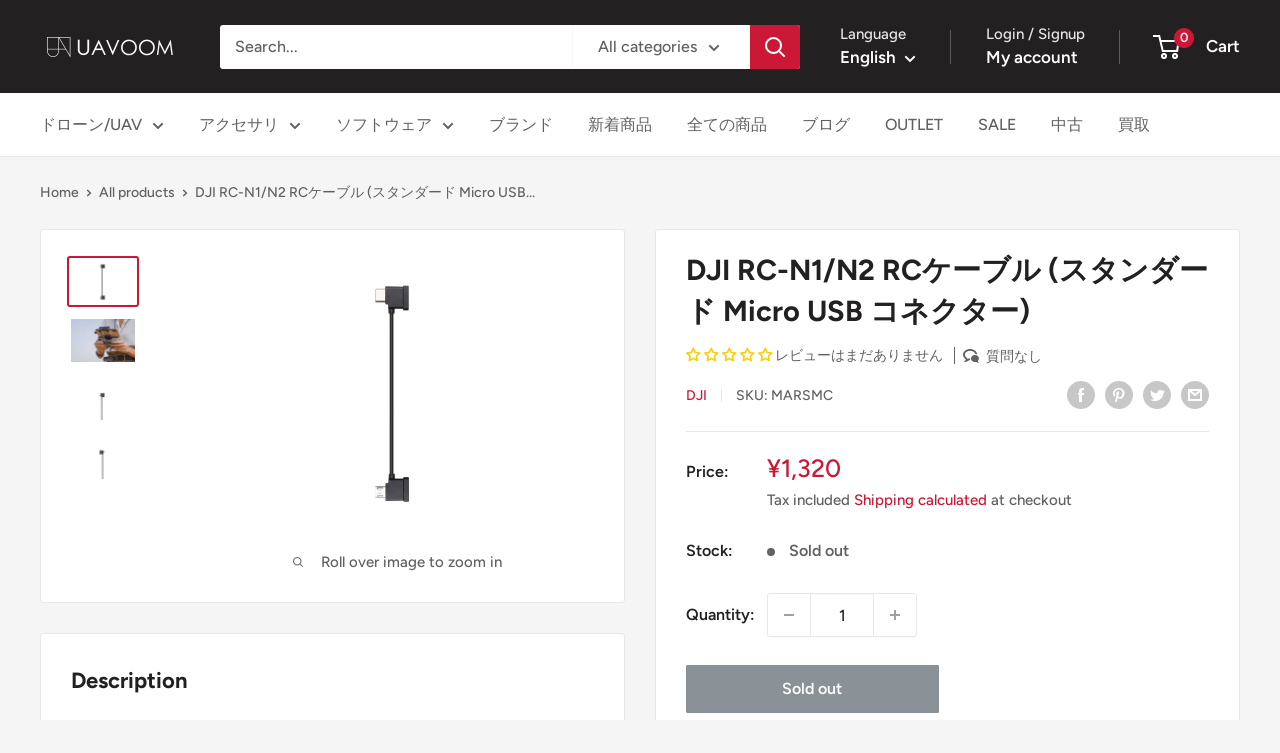

--- FILE ---
content_type: text/javascript
request_url: https://www.uavoom.com/cdn/shop/t/16/assets/globo.preorder.bundle.817.001d73346881a4b6308c.min.js
body_size: 27690
content:
"use strict";(self.webpackChunk=self.webpackChunk||[]).push([[817],{4134:(e,t,r)=>{r.d(t,{Kj:()=>an});r(7042),r(6649),r(6078),r(2526),r(1817),r(1539),r(9653),r(3710),r(9714),r(4916),r(5306),r(9600),r(1249),r(2165),r(6992),r(8783),r(3948),r(5212),r(9070),r(8309),r(2222),r(7941),r(9720),r(9601),r(8674),r(1038),r(1058),r(2087),r(4723),r(5674),r(8702),r(2772),r(3371),r(1532),r(189),r(4603),r(9554),r(4747),r(5827),r(5069),r(2707),r(7327),r(3123),r(4986),r(3210),r(6699),r(9753),r(4765),r(8304),r(4812),r(489),r(2419),r(8011),r(4819),r(5003),r(2443),r(3680),r(3706),r(2703);var n=f().mark(kt),i=f().mark(mt),a=f().mark(bt),s=f().mark(Rr),u=f().mark(Er),o=f().mark(_r),c=f().mark($r);function l(e,t){var r="undefined"!=typeof Symbol&&e[Symbol.iterator]||e["@@iterator"];if(!r){if(Array.isArray(e)||(r=O(e))||t&&e&&"number"==typeof e.length){r&&(e=r);var n=0,i=function(){};return{s:i,n:function(){return n>=e.length?{done:!0}:{done:!1,value:e[n++]}},e:function(e){throw e},f:i}}throw new TypeError("Invalid attempt to iterate non-iterable instance.\nIn order to be iterable, non-array objects must have a [Symbol.iterator]() method.")}var a,s=!0,u=!1;return{s:function(){r=r.call(e)},n:function(){var e=r.next();return s=e.done,e},e:function(e){u=!0,a=e},f:function(){try{s||null==r.return||r.return()}finally{if(u)throw a}}}}function f(){f=function(){return t};var e,t={},r=Object.prototype,n=r.hasOwnProperty,i=Object.defineProperty||function(e,t,r){e[t]=r.value},a="function"==typeof Symbol?Symbol:{},s=a.iterator||"@@iterator",u=a.asyncIterator||"@@asyncIterator",o=a.toStringTag||"@@toStringTag";function c(e,t,r){return Object.defineProperty(e,t,{value:r,enumerable:!0,configurable:!0,writable:!0}),e[t]}try{c({},"")}catch(e){c=function(e,t,r){return e[t]=r}}function l(e,t,r,n){var a=t&&t.prototype instanceof y?t:y,s=Object.create(a.prototype),u=new z(n||[]);return i(s,"_invoke",{value:j(e,r,u)}),s}function h(e,t,r){try{return{type:"normal",arg:e.call(t,r)}}catch(e){return{type:"throw",arg:e}}}t.wrap=l;var p="suspendedStart",v="suspendedYield",d="executing",g="completed",k={};function y(){}function m(){}function b(){}var x={};c(x,s,(function(){return this}));var w=Object.getPrototypeOf,T=w&&w(w(q([])));T&&T!==r&&n.call(T,s)&&(x=T);var O=b.prototype=y.prototype=Object.create(x);function S(e){["next","throw","return"].forEach((function(t){c(e,t,(function(e){return this._invoke(t,e)}))}))}function E(e,t){function r(i,a,s,u){var o=h(e[i],e,a);if("throw"!==o.type){var c=o.arg,l=c.value;return l&&"object"==R(l)&&n.call(l,"__await")?t.resolve(l.__await).then((function(e){r("next",e,s,u)}),(function(e){r("throw",e,s,u)})):t.resolve(l).then((function(e){c.value=e,s(c)}),(function(e){return r("throw",e,s,u)}))}u(o.arg)}var a;i(this,"_invoke",{value:function(e,n){function i(){return new t((function(t,i){r(e,n,t,i)}))}return a=a?a.then(i,i):i()}})}function j(t,r,n){var i=p;return function(a,s){if(i===d)throw new Error("Generator is already running");if(i===g){if("throw"===a)throw s;return{value:e,done:!0}}for(n.method=a,n.arg=s;;){var u=n.delegate;if(u){var o=_(u,n);if(o){if(o===k)continue;return o}}if("next"===n.method)n.sent=n._sent=n.arg;else if("throw"===n.method){if(i===p)throw i=g,n.arg;n.dispatchException(n.arg)}else"return"===n.method&&n.abrupt("return",n.arg);i=d;var c=h(t,r,n);if("normal"===c.type){if(i=n.done?g:v,c.arg===k)continue;return{value:c.arg,done:n.done}}"throw"===c.type&&(i=g,n.method="throw",n.arg=c.arg)}}}function _(t,r){var n=r.method,i=t.iterator[n];if(i===e)return r.delegate=null,"throw"===n&&t.iterator.return&&(r.method="return",r.arg=e,_(t,r),"throw"===r.method)||"return"!==n&&(r.method="throw",r.arg=new TypeError("The iterator does not provide a '"+n+"' method")),k;var a=h(i,t.iterator,r.arg);if("throw"===a.type)return r.method="throw",r.arg=a.arg,r.delegate=null,k;var s=a.arg;return s?s.done?(r[t.resultName]=s.value,r.next=t.nextLoc,"return"!==r.method&&(r.method="next",r.arg=e),r.delegate=null,k):s:(r.method="throw",r.arg=new TypeError("iterator result is not an object"),r.delegate=null,k)}function L(e){var t={tryLoc:e[0]};1 in e&&(t.catchLoc=e[1]),2 in e&&(t.finallyLoc=e[2],t.afterLoc=e[3]),this.tryEntries.push(t)}function F(e){var t=e.completion||{};t.type="normal",delete t.arg,e.completion=t}function z(e){this.tryEntries=[{tryLoc:"root"}],e.forEach(L,this),this.reset(!0)}function q(t){if(t||""===t){var r=t[s];if(r)return r.call(t);if("function"==typeof t.next)return t;if(!isNaN(t.length)){var i=-1,a=function r(){for(;++i<t.length;)if(n.call(t,i))return r.value=t[i],r.done=!1,r;return r.value=e,r.done=!0,r};return a.next=a}}throw new TypeError(R(t)+" is not iterable")}return m.prototype=b,i(O,"constructor",{value:b,configurable:!0}),i(b,"constructor",{value:m,configurable:!0}),m.displayName=c(b,o,"GeneratorFunction"),t.isGeneratorFunction=function(e){var t="function"==typeof e&&e.constructor;return!!t&&(t===m||"GeneratorFunction"===(t.displayName||t.name))},t.mark=function(e){return Object.setPrototypeOf?Object.setPrototypeOf(e,b):(e.__proto__=b,c(e,o,"GeneratorFunction")),e.prototype=Object.create(O),e},t.awrap=function(e){return{__await:e}},S(E.prototype),c(E.prototype,u,(function(){return this})),t.AsyncIterator=E,t.async=function(e,r,n,i,a){void 0===a&&(a=Promise);var s=new E(l(e,r,n,i),a);return t.isGeneratorFunction(r)?s:s.next().then((function(e){return e.done?e.value:s.next()}))},S(O),c(O,o,"Generator"),c(O,s,(function(){return this})),c(O,"toString",(function(){return"[object Generator]"})),t.keys=function(e){var t=Object(e),r=[];for(var n in t)r.push(n);return r.reverse(),function e(){for(;r.length;){var n=r.pop();if(n in t)return e.value=n,e.done=!1,e}return e.done=!0,e}},t.values=q,z.prototype={constructor:z,reset:function(t){if(this.prev=0,this.next=0,this.sent=this._sent=e,this.done=!1,this.delegate=null,this.method="next",this.arg=e,this.tryEntries.forEach(F),!t)for(var r in this)"t"===r.charAt(0)&&n.call(this,r)&&!isNaN(+r.slice(1))&&(this[r]=e)},stop:function(){this.done=!0;var e=this.tryEntries[0].completion;if("throw"===e.type)throw e.arg;return this.rval},dispatchException:function(t){if(this.done)throw t;var r=this;function i(n,i){return u.type="throw",u.arg=t,r.next=n,i&&(r.method="next",r.arg=e),!!i}for(var a=this.tryEntries.length-1;a>=0;--a){var s=this.tryEntries[a],u=s.completion;if("root"===s.tryLoc)return i("end");if(s.tryLoc<=this.prev){var o=n.call(s,"catchLoc"),c=n.call(s,"finallyLoc");if(o&&c){if(this.prev<s.catchLoc)return i(s.catchLoc,!0);if(this.prev<s.finallyLoc)return i(s.finallyLoc)}else if(o){if(this.prev<s.catchLoc)return i(s.catchLoc,!0)}else{if(!c)throw new Error("try statement without catch or finally");if(this.prev<s.finallyLoc)return i(s.finallyLoc)}}}},abrupt:function(e,t){for(var r=this.tryEntries.length-1;r>=0;--r){var i=this.tryEntries[r];if(i.tryLoc<=this.prev&&n.call(i,"finallyLoc")&&this.prev<i.finallyLoc){var a=i;break}}a&&("break"===e||"continue"===e)&&a.tryLoc<=t&&t<=a.finallyLoc&&(a=null);var s=a?a.completion:{};return s.type=e,s.arg=t,a?(this.method="next",this.next=a.finallyLoc,k):this.complete(s)},complete:function(e,t){if("throw"===e.type)throw e.arg;return"break"===e.type||"continue"===e.type?this.next=e.arg:"return"===e.type?(this.rval=this.arg=e.arg,this.method="return",this.next="end"):"normal"===e.type&&t&&(this.next=t),k},finish:function(e){for(var t=this.tryEntries.length-1;t>=0;--t){var r=this.tryEntries[t];if(r.finallyLoc===e)return this.complete(r.completion,r.afterLoc),F(r),k}},catch:function(e){for(var t=this.tryEntries.length-1;t>=0;--t){var r=this.tryEntries[t];if(r.tryLoc===e){var n=r.completion;if("throw"===n.type){var i=n.arg;F(r)}return i}}throw new Error("illegal catch attempt")},delegateYield:function(t,r,n){return this.delegate={iterator:q(t),resultName:r,nextLoc:n},"next"===this.method&&(this.arg=e),k}},t}function h(e,t){return function(e){if(Array.isArray(e))return e}(e)||function(e,t){var r=null==e?null:"undefined"!=typeof Symbol&&e[Symbol.iterator]||e["@@iterator"];if(null!=r){var n,i,a,s,u=[],o=!0,c=!1;try{if(a=(r=r.call(e)).next,0===t){if(Object(r)!==r)return;o=!1}else for(;!(o=(n=a.call(r)).done)&&(u.push(n.value),u.length!==t);o=!0);}catch(e){c=!0,i=e}finally{try{if(!o&&null!=r.return&&(s=r.return(),Object(s)!==s))return}finally{if(c)throw i}}return u}}(e,t)||O(e,t)||function(){throw new TypeError("Invalid attempt to destructure non-iterable instance.\nIn order to be iterable, non-array objects must have a [Symbol.iterator]() method.")}()}function p(){return p="undefined"!=typeof Reflect&&Reflect.get?Reflect.get.bind():function(e,t,r){var n=function(e,t){for(;!Object.prototype.hasOwnProperty.call(e,t)&&null!==(e=w(e)););return e}(e,t);if(n){var i=Object.getOwnPropertyDescriptor(n,t);return i.get?i.get.call(arguments.length<3?e:r):i.value}},p.apply(this,arguments)}function v(e,t){if("function"!=typeof t&&null!==t)throw new TypeError("Super expression must either be null or a function");e.prototype=Object.create(t&&t.prototype,{constructor:{value:e,writable:!0,configurable:!0}}),Object.defineProperty(e,"prototype",{writable:!1}),t&&x(e,t)}function d(e){var t=b();return function(){var r,n=w(e);if(t){var i=w(this).constructor;r=Reflect.construct(n,arguments,i)}else r=n.apply(this,arguments);return g(this,r)}}function g(e,t){if(t&&("object"===R(t)||"function"==typeof t))return t;if(void 0!==t)throw new TypeError("Derived constructors may only return object or undefined");return k(e)}function k(e){if(void 0===e)throw new ReferenceError("this hasn't been initialised - super() hasn't been called");return e}function y(e){var t="function"==typeof Map?new Map:void 0;return y=function(e){if(null===e||(r=e,-1===Function.toString.call(r).indexOf("[native code]")))return e;var r;if("function"!=typeof e)throw new TypeError("Super expression must either be null or a function");if(void 0!==t){if(t.has(e))return t.get(e);t.set(e,n)}function n(){return m(e,arguments,w(this).constructor)}return n.prototype=Object.create(e.prototype,{constructor:{value:n,enumerable:!1,writable:!0,configurable:!0}}),x(n,e)},y(e)}function m(e,t,r){return m=b()?Reflect.construct.bind():function(e,t,r){var n=[null];n.push.apply(n,t);var i=new(Function.bind.apply(e,n));return r&&x(i,r.prototype),i},m.apply(null,arguments)}function b(){if("undefined"==typeof Reflect||!Reflect.construct)return!1;if(Reflect.construct.sham)return!1;if("function"==typeof Proxy)return!0;try{return Boolean.prototype.valueOf.call(Reflect.construct(Boolean,[],(function(){}))),!0}catch(e){return!1}}function x(e,t){return x=Object.setPrototypeOf?Object.setPrototypeOf.bind():function(e,t){return e.__proto__=t,e},x(e,t)}function w(e){return w=Object.setPrototypeOf?Object.getPrototypeOf.bind():function(e){return e.__proto__||Object.getPrototypeOf(e)},w(e)}function T(e){return function(e){if(Array.isArray(e))return S(e)}(e)||function(e){if("undefined"!=typeof Symbol&&null!=e[Symbol.iterator]||null!=e["@@iterator"])return Array.from(e)}(e)||O(e)||function(){throw new TypeError("Invalid attempt to spread non-iterable instance.\nIn order to be iterable, non-array objects must have a [Symbol.iterator]() method.")}()}function O(e,t){if(e){if("string"==typeof e)return S(e,t);var r=Object.prototype.toString.call(e).slice(8,-1);return"Object"===r&&e.constructor&&(r=e.constructor.name),"Map"===r||"Set"===r?Array.from(e):"Arguments"===r||/^(?:Ui|I)nt(?:8|16|32)(?:Clamped)?Array$/.test(r)?S(e,t):void 0}}function S(e,t){(null==t||t>e.length)&&(t=e.length);for(var r=0,n=new Array(t);r<t;r++)n[r]=e[r];return n}function R(e){return R="function"==typeof Symbol&&"symbol"==typeof Symbol.iterator?function(e){return typeof e}:function(e){return e&&"function"==typeof Symbol&&e.constructor===Symbol&&e!==Symbol.prototype?"symbol":typeof e},R(e)}function E(e,t){if(!(e instanceof t))throw new TypeError("Cannot call a class as a function")}function j(e,t){for(var r=0;r<t.length;r++){var n=t[r];n.enumerable=n.enumerable||!1,n.configurable=!0,"value"in n&&(n.writable=!0),Object.defineProperty(e,(i=n.key,a=void 0,a=function(e,t){if("object"!==R(e)||null===e)return e;var r=e[Symbol.toPrimitive];if(void 0!==r){var n=r.call(e,t||"default");if("object"!==R(n))return n;throw new TypeError("@@toPrimitive must return a primitive value.")}return("string"===t?String:Number)(e)}(i,"string"),"symbol"===R(a)?a:String(a)),n)}var i,a}function _(e,t,r){return t&&j(e.prototype,t),r&&j(e,r),Object.defineProperty(e,"prototype",{writable:!1}),e}var L=function(){function e(t,r,n,i,a){E(this,e),this.kind=t,this.input=r,this.begin=n,this.end=i,this.file=a}return _(e,[{key:"getText",value:function(){return this.input.slice(this.begin,this.end)}},{key:"getPosition",value:function(){for(var e=1,t=1,r=0;r<this.begin;r++)"\n"===this.input[r]?(e++,t=1):t++;return[e,t]}},{key:"size",value:function(){return this.end-this.begin}}]),e}(),F=function(){function e(){E(this,e)}return _(e,[{key:"liquidMethodMissing",value:function(e){}}]),e}(),z=Object.prototype.toString,q=String.prototype.toLowerCase,P=Object.hasOwnProperty;function D(e){return"string"==typeof e}function I(e){return"function"==typeof e}function N(e){return e&&I(e.then)}function A(e){return e&&I(e.next)&&I(e.throw)&&I(e.return)}function M(e){return D(e=B(e))?e:U(e)?"":H(e)?e.map((function(e){return M(e)})).join(""):String(e)}function B(e){return e instanceof F&&I(e.valueOf)?e.valueOf():e}function V(e){return"number"==typeof e}function C(e){return e&&I(e.toLiquid)?C(e.toLiquid()):e}function U(e){return null==e}function H(e){return"[object Array]"===z.call(e)}function Y(e,t){for(var r in e=e||{})if(P.call(e,r)&&!1===t(e[r],r,e))break;return e}function $(e){return e[e.length-1]}function G(e){var t=R(e);return null!==e&&("object"===t||"function"===t)}function Q(e,t){for(var r=arguments.length>2&&void 0!==arguments[2]?arguments[2]:1,n=[],i=e;i<t;i+=r)n.push(i);return n}function W(e,t){return J(e,t,arguments.length>2&&void 0!==arguments[2]?arguments[2]:" ",(function(e,t){return t+e}))}function J(e,t,r,n){for(var i=t-(e=String(e)).length;i-- >0;)e=n(e,r);return e}function Z(e){return e}function X(e,t){return null==e&&null==t?0:null==e?1:null==t||(e=q.call(e))<(t=q.call(t))?-1:e>t?1:0}function K(e){return function(){for(var t=arguments.length,r=new Array(t),n=0;n<t;n++)r[n]=arguments[n];return e.apply(void 0,T(r.map(B)))}}function ee(e){return e.replace(/[-[\]{}()*+?.,\\^$|#\s]/g,"\\$&")}var te="__liquidClass__",re=function(e){v(r,e);var t=d(r);function r(e,n){var i;return E(this,r),(i=t.call(this,"string"==typeof e?e:e.message)).context="","string"!=typeof e&&Object.defineProperty(k(i),"originalError",{value:e,enumerable:!1}),Object.defineProperty(k(i),"token",{value:n,enumerable:!1}),Object.defineProperty(k(i),te,{value:"LiquidError",enumerable:!1}),i}return _(r,[{key:"update",value:function(){var e,t,r,n,i,a,s,u,o;Object.defineProperty(this,"context",{value:(e=this.token,t=e.getPosition(),r=h(t,2),n=r[0],i=r[1],a=e.input.split("\n"),s=Math.max(n-2,1),u=Math.min(n+3,a.length),o=Q(s,u+1).map((function(e){var t=e===n?">> ":"   ",r=W(String(e),String(u).length),s="".concat(t).concat(r,"| "),o=e===n?"\n"+W("^",i+s.length):"";return s+=a[e-1],s+=o})).join("\n"),o),enumerable:!1}),this.message=function(e,t){t.file&&(e+=", file:".concat(t.file));var r=t.getPosition(),n=h(r,2),i=n[0],a=n[1];return e+=", line:".concat(i,", col:").concat(a),e}(this.message,this.token),this.stack=this.message+"\n"+this.context+"\n"+this.stack,this.originalError&&(this.stack+="\nFrom "+this.originalError.stack)}}],[{key:"is",value:function(e){return"LiquidError"===(null==e?void 0:e[te])}}]),r}(y(Error)),ne=function(e){v(r,e);var t=d(r);function r(e,n){var i,a;return E(this,r),(a=t.call(this,e,n)).name="TokenizationError",p((i=k(a),w(r.prototype)),"update",i).call(i),a}return _(r)}(re),ie=function(e){v(r,e);var t=d(r);function r(e,n){var i,a;return E(this,r),(a=t.call(this,e,n)).name="ParseError",a.message=e.message,p((i=k(a),w(r.prototype)),"update",i).call(i),a}return _(r)}(re),ae=function(e){v(r,e);var t=d(r);function r(e,n){var i,a;return E(this,r),(a=t.call(this,e,n.token)).name="RenderError",a.message=e.message,p((i=k(a),w(r.prototype)),"update",i).call(i),a}return _(r,null,[{key:"is",value:function(e){return"RenderError"===e.name}}]),r}(re),se=function(e){v(r,e);var t=d(r);function r(e,n){var i,a;return E(this,r),(a=t.call(this,e,n)).name="UndefinedVariableError",a.message=e.message,p((i=k(a),w(r.prototype)),"update",i).call(i),a}return _(r)}(re),ue=function(e){v(r,e);var t=d(r);function r(e){var n;return E(this,r),(n=t.call(this,"undefined variable: ".concat(e))).name="InternalUndefinedVariableError",n.variableName=e,n}return _(r)}(y(Error)),oe=function(e){v(r,e);var t=d(r);function r(e){var n;return E(this,r),(n=t.call(this,e)).name="AssertionError",n.message=e+"",n}return _(r)}(y(Error));var ce=[0,0,0,0,0,0,0,0,0,20,4,4,4,20,0,0,0,0,0,0,0,0,0,0,0,0,0,0,0,0,0,0,20,2,8,0,0,0,0,8,0,0,0,64,0,65,0,0,33,33,33,33,33,33,33,33,33,33,0,0,2,2,2,1,0,1,1,1,1,1,1,1,1,1,1,1,1,1,1,1,1,1,1,1,1,1,1,1,1,1,1,0,0,0,0,1,0,1,1,1,1,1,1,1,1,1,1,1,1,1,1,1,1,1,1,1,1,1,1,1,1,1,1,0,0,0,0,0],le=4,fe=16;function he(e,t){if(!e){var r="function"==typeof t?t():t||"expect ".concat(e," to be true");throw new oe(r)}}ce[160]=ce[5760]=ce[6158]=ce[8192]=ce[8193]=ce[8194]=ce[8195]=ce[8196]=ce[8197]=ce[8198]=ce[8199]=ce[8200]=ce[8201]=ce[8202]=ce[8232]=ce[8233]=ce[8239]=ce[8287]=ce[12288]=le;var pe=function(e){v(r,e);var t=d(r);function r(){return E(this,r),t.apply(this,arguments)}return _(r,[{key:"equals",value:function(e){return U(B(e))}},{key:"gt",value:function(){return!1}},{key:"geq",value:function(){return!1}},{key:"lt",value:function(){return!1}},{key:"leq",value:function(){return!1}},{key:"valueOf",value:function(){return null}}]),r}(F),ve=function(e){v(r,e);var t=d(r);function r(){return E(this,r),t.apply(this,arguments)}return _(r,[{key:"equals",value:function(e){return!(e instanceof r)&&(D(e=B(e))||H(e)?0===e.length:!!G(e)&&0===Object.keys(e).length)}},{key:"gt",value:function(){return!1}},{key:"geq",value:function(){return!1}},{key:"lt",value:function(){return!1}},{key:"leq",value:function(){return!1}},{key:"valueOf",value:function(){return""}}]),r}(F),de=function(e){v(r,e);var t=d(r);function r(){return E(this,r),t.apply(this,arguments)}return _(r,[{key:"equals",value:function(e){return!1===e||(!!U(B(e))||(D(e)?/^\s*$/.test(e):p(w(r.prototype),"equals",this).call(this,e)))}}]),r}(ve),ge=function(e){v(r,e);var t=d(r);function r(e,n,i){var a;return E(this,r),(a=t.call(this)).i=0,a.length=e,a.name="".concat(i,"-").concat(n),a}return _(r,[{key:"next",value:function(){this.i++}},{key:"index0",value:function(){return this.i}},{key:"index",value:function(){return this.i+1}},{key:"first",value:function(){return 0===this.i}},{key:"last",value:function(){return this.i===this.length-1}},{key:"rindex",value:function(){return this.length-this.i}},{key:"rindex0",value:function(){return this.length-this.i-1}},{key:"valueOf",value:function(){return JSON.stringify(this)}}]),r}(F),ke=function(e){v(r,e);var t=d(r);function r(){var e,n=arguments.length>0&&void 0!==arguments[0]?arguments[0]:function(){return""};return E(this,r),(e=t.call(this)).superBlockRender=n,e}return _(r,[{key:"super",value:function(){return this.superBlockRender()}}]),r}(F);function ye(e){return e&&I(e.equals)}var me=new pe,be={true:!0,false:!1,nil:me,null:me,empty:new ve,blank:new de};function xe(e){for(var t={},r=0,n=Object.entries(e);r<n.length;r++){for(var i=h(n[r],2),a=i[0],s=i[1],u=t,o=0;o<a.length;o++){var c=a[o];u[c]=u[c]||{},o===a.length-1&&1&ce[a.charCodeAt(o)]&&(u[c].needBoundary=!0),u=u[c]}u.data=s,u.end=!0}return t}var we=function(){return we=Object.assign||function(e){for(var t,r=1,n=arguments.length;r<n;r++)for(var i in t=arguments[r])Object.prototype.hasOwnProperty.call(t,i)&&(e[i]=t[i]);return e},we.apply(this,arguments)};function Te(e,t,r,n){return new(r||(r=Promise))((function(i,a){function s(e){try{o(n.next(e))}catch(e){a(e)}}function u(e){try{o(n.throw(e))}catch(e){a(e)}}function o(e){var t;e.done?i(e.value):(t=e.value,t instanceof r?t:new r((function(e){e(t)}))).then(s,u)}o((n=n.apply(e,t||[])).next())}))}function Oe(e){return Te(this,void 0,void 0,f().mark((function t(){var r,n,i,a;return f().wrap((function(t){for(;;)switch(t.prev=t.next){case 0:if(A(e)){t.next=2;break}return t.abrupt("return",e);case 2:n=!1,i="next";case 4:if(a=e[i](r),n=a.done,r=a.value,i="next",t.prev=8,A(r)&&(r=Oe(r)),!N(r)){t.next=14;break}return t.next=13,r;case 13:r=t.sent;case 14:t.next=20;break;case 16:t.prev=16,t.t0=t.catch(8),i="throw",r=t.t0;case 20:if(!n){t.next=4;break}case 21:return t.abrupt("return",r);case 22:case"end":return t.stop()}}),t,null,[[8,16]])})))}function Se(e){if(!A(e))return e;var t,r=!1,n="next";do{var i=e[n](t);if(r=i.done,n="next",A(t=i.value))try{t=Se(t)}catch(e){n="throw",t=e}}while(!r);return t}function Re(e){return H(e=B(e))?e:D(e)&&e.length>0?[e]:G(t=e)&&Symbol.iterator in t?Array.from(e):G(e)?Object.keys(e).map((function(t){return[t,e[t]]})):[];var t}function Ee(e){return U(e)?[]:H(e)?e:[e]}var je=/%([-_0^#:]+)?(\d+)?([EO])?(.)/,_e=["January","February","March","April","May","June","July","August","September","October","November","December"],Le=["Sunday","Monday","Tuesday","Wednesday","Thursday","Friday","Saturday"],Fe=_e.map(qe),ze=Le.map(qe);function qe(e){return e.slice(0,3)}function Pe(e){var t=function(e){var t=e.getFullYear();return!(0!=(3&t)||!(t%100||t%400==0&&t))}(e)?29:28;return[31,t,31,30,31,30,31,31,30,31,30,31]}function De(e){for(var t=0,r=0;r<e.getMonth();++r)t+=Pe(e)[r];return t+e.getDate()}function Ie(e,t){var r=De(e)+(t-e.getDay()),n=7-new Date(e.getFullYear(),0,1).getDay()+t;return String(Math.floor((r-n)/7)+1)}var Ne={d:2,e:2,H:2,I:2,j:3,k:2,l:2,L:3,m:2,M:2,S:2,U:2,W:2},Ae={a:" ",A:" ",b:" ",B:" ",c:" ",e:" ",k:" ",l:" ",p:" ",P:" "},Me={a:function(e){return ze[e.getDay()]},A:function(e){return Le[e.getDay()]},b:function(e){return Fe[e.getMonth()]},B:function(e){return _e[e.getMonth()]},c:function(e){return e.toLocaleString()},C:function(e){return function(e){return parseInt(e.getFullYear().toString().substring(0,2),10)}(e)},d:function(e){return e.getDate()},e:function(e){return e.getDate()},H:function(e){return e.getHours()},I:function(e){return String(e.getHours()%12||12)},j:function(e){return De(e)},k:function(e){return e.getHours()},l:function(e){return String(e.getHours()%12||12)},L:function(e){return e.getMilliseconds()},m:function(e){return e.getMonth()+1},M:function(e){return e.getMinutes()},N:function(e,t){var r=Number(t.width)||9;return function(e,t){return J(e,t,arguments.length>2&&void 0!==arguments[2]?arguments[2]:" ",(function(e,t){return e+t}))}(String(e.getMilliseconds()).slice(0,r),r,"0")},p:function(e){return e.getHours()<12?"AM":"PM"},P:function(e){return e.getHours()<12?"am":"pm"},q:function(e){return function(e){var t=e.getDate(),r="th";switch(t){case 11:case 12:case 13:break;default:switch(t%10){case 1:r="st";break;case 2:r="nd";break;case 3:r="rd"}}return r}(e)},s:function(e){return Math.round(e.getTime()/1e3)},S:function(e){return e.getSeconds()},u:function(e){return e.getDay()||7},U:function(e){return Ie(e,0)},w:function(e){return e.getDay()},W:function(e){return Ie(e,1)},x:function(e){return e.toLocaleDateString()},X:function(e){return e.toLocaleTimeString()},y:function(e){return e.getFullYear().toString().slice(2,4)},Y:function(e){return e.getFullYear()},z:function(e,t){var r=Math.abs(e.getTimezoneOffset()),n=Math.floor(r/60),i=r%60;return(e.getTimezoneOffset()>0?"-":"+")+W(n,2,"0")+(t.flags[":"]?":":"")+W(i,2,"0")},t:function(){return"\t"},n:function(){return"\n"},"%":function(){return"%"}};function Be(e,t){for(var r,n="",i=t;r=je.exec(i);)n+=i.slice(0,r.index),i=i.slice(r.index+r[0].length),n+=Ve(e,r);return n+i}function Ve(e,t){var r=h(t,5),n=r[0],i=r[1],a=void 0===i?"":i,s=r[2],u=r[3],o=r[4],c=Me[o];if(!c)return n;var f,p={},v=l(a);try{for(v.s();!(f=v.n()).done;){p[f.value]=!0}}catch(e){v.e(e)}finally{v.f()}var d,g=String(c(e,{flags:p,width:s,modifier:u})),k=Ae[o]||"0",y=s||Ne[o]||0;return p["^"]?g=g.toUpperCase():p["#"]&&(g=T(d=g).some((function(e){return e>="a"&&e<="z"}))?d.toUpperCase():d.toLowerCase()),p._?k=" ":p[0]&&(k="0"),p["-"]&&(y=0),W(g,y,k)}Me.h=Me.b;var Ce=/([zZ]|([+-])(\d{2}):(\d{2}))$/,Ue=function(){function e(t,r){E(this,e),this.date=t instanceof e?t.date:new Date(t),this.timezoneOffset=r;var n=6e4*(this.date.getTimezoneOffset()-this.timezoneOffset),i=this.date.getTime()+n;this.displayDate=new Date(i)}return _(e,[{key:"getTime",value:function(){return this.displayDate.getTime()}},{key:"getMilliseconds",value:function(){return this.displayDate.getMilliseconds()}},{key:"getSeconds",value:function(){return this.displayDate.getSeconds()}},{key:"getMinutes",value:function(){return this.displayDate.getMinutes()}},{key:"getHours",value:function(){return this.displayDate.getHours()}},{key:"getDay",value:function(){return this.displayDate.getDay()}},{key:"getDate",value:function(){return this.displayDate.getDate()}},{key:"getMonth",value:function(){return this.displayDate.getMonth()}},{key:"getFullYear",value:function(){return this.displayDate.getFullYear()}},{key:"toLocaleString",value:function(e,t){return(null==t?void 0:t.timeZone)?this.date.toLocaleString(e,t):this.displayDate.toLocaleString(e,t)}},{key:"toLocaleTimeString",value:function(e){return this.displayDate.toLocaleTimeString(e)}},{key:"toLocaleDateString",value:function(e){return this.displayDate.toLocaleDateString(e)}},{key:"getTimezoneOffset",value:function(){return this.timezoneOffset}}],[{key:"createDateFixedToTimezone",value:function(t){var r=t.match(Ce);if(r&&"Z"===r[1])return new e(+new Date(t),0);if(r&&r[2]&&r[3]&&r[4]){var n=h(r,5),i=n[2],a=n[3],s=n[4],u=("+"===i?-1:1)*(60*parseInt(a,10)+parseInt(s,10));return new e(+new Date(t),u)}return new Date(t)}}]),e}(),He=function(e){v(r,e);var t=d(r);function r(e,n,i,a,s,u,o,c){var l,f=h(n,2),p=f[0],v=f[1];E(this,r),(l=t.call(this,e,i,a,s,c)).trimLeft=!1,l.trimRight=!1;for(var d="-"===i[p],g="-"===i[v-1],k=d?p+1:p,y=g?v-1:v;k<y&&ce[i.charCodeAt(k)]&le;)k++;for(;y>k&&ce[i.charCodeAt(y-1)]&le;)y--;return l.contentRange=[k,y],l.trimLeft=d||u,l.trimRight=g||o,l}return _(r,[{key:"content",get:function(){return this.input.slice(this.contentRange[0],this.contentRange[1])}}]),r}(L),Ye=function(e){v(r,e);var t=d(r);function r(e,n,i,a,s){var u;E(this,r);var o=a.trimTagLeft,c=a.trimTagRight,l=a.tagDelimiterLeft,f=a.tagDelimiterRight,h=n+l.length,p=i-f.length;return(u=t.call(this,Jt.Tag,[h,p],e,n,i,o,c,s)).tokenizer=new Bt(e,a.operators,s,u.contentRange),u.name=u.tokenizer.readTagName(),u.tokenizer.assert(u.name,"illegal tag syntax, tag name expected"),u.tokenizer.skipBlank(),u}return _(r,[{key:"args",get:function(){return this.tokenizer.input.slice(this.tokenizer.p,this.contentRange[1])}}]),r}(He),$e=function(e){v(r,e);var t=d(r);function r(e,n,i,a,s){E(this,r);var u=a.trimOutputLeft,o=a.trimOutputRight,c=a.outputDelimiterLeft,l=a.outputDelimiterRight,f=[n+c.length,i-l.length];return t.call(this,Jt.Output,f,e,n,i,u,o,s)}return _(r)}(He),Ge=function(e){v(r,e);var t=d(r);function r(e,n,i,a){var s;return E(this,r),(s=t.call(this,Jt.HTML,e,n,i,a)).input=e,s.begin=n,s.end=i,s.file=a,s.trimLeft=0,s.trimRight=0,s}return _(r,[{key:"getContent",value:function(){return this.input.slice(this.begin+this.trimLeft,this.end-this.trimRight)}}]),r}(L),Qe=function(e){v(r,e);var t=d(r);function r(e,n,i,a){var s;return E(this,r),(s=t.call(this,Jt.Number,e,n,i,a)).input=e,s.begin=n,s.end=i,s.file=a,s.content=Number(s.getText()),s}return _(r)}(L),We=function(e){v(r,e);var t=d(r);function r(e,n,i,a){var s;return E(this,r),(s=t.call(this,Jt.Word,e,n,i,a)).input=e,s.begin=n,s.end=i,s.file=a,s.content=s.getText(),s}return _(r,[{key:"isNumber",value:function(){for(var e=arguments.length>0&&void 0!==arguments[0]&&arguments[0]&&64&ce[this.input.charCodeAt(this.begin)]?this.begin+1:this.begin;e<this.end;e++)if(!(32&ce[this.input.charCodeAt(e)]))return!1;return!0}}]),r}(L),Je=function(e){v(r,e);var t=d(r);function r(e,n,i,a){var s;return E(this,r),(s=t.call(this,Jt.Literal,e,n,i,a)).input=e,s.begin=n,s.end=i,s.file=a,s.literal=s.getText(),s.content=be[s.literal],s}return _(r)}(L),Ze={"==":2,"!=":2,">":2,"<":2,">=":2,"<=":2,contains:2,not:1,and:0,or:0},Xe={"==":0,"!=":0,">":0,"<":0,">=":0,"<=":0,contains:0,not:1,and:0,or:0},Ke=function(e){v(r,e);var t=d(r);function r(e,n,i,a){var s;return E(this,r),(s=t.call(this,Jt.Operator,e,n,i,a)).input=e,s.begin=n,s.end=i,s.file=a,s.operator=s.getText(),s}return _(r,[{key:"getPrecedence",value:function(){var e=this.getText();return e in Ze?Ze[e]:1}}]),r}(L),et=function(e){v(r,e);var t=d(r);function r(e,n,i,a,s,u){var o;return E(this,r),(o=t.call(this,Jt.PropertyAccess,i,a,s,u)).variable=e,o.props=n,o}return _(r)}(L),tt=function(e){v(r,e);var t=d(r);function r(e,n,i,a,s,u){var o;return E(this,r),(o=t.call(this,Jt.Filter,i,a,s,u)).name=e,o.args=n,o}return _(r)}(L),rt=function(e){v(r,e);var t=d(r);function r(e,n,i,a,s,u){var o;return E(this,r),(o=t.call(this,Jt.Hash,e,n,i,u)).input=e,o.begin=n,o.end=i,o.name=a,o.value=s,o.file=u,o}return _(r)}(L),nt=/[\da-fA-F]/,it=/[0-7]/,at={b:"\b",f:"\f",n:"\n",r:"\r",t:"\t",v:"\v"};function st(e){var t=e.charCodeAt(0);return t>=97?t-87:t>=65?t-55:t-48}var ut=function(e){v(r,e);var t=d(r);function r(e,n,i,a){var s;return E(this,r),(s=t.call(this,Jt.Quoted,e,n,i,a)).input=e,s.begin=n,s.end=i,s.file=a,s.content=function(e){for(var t="",r=1;r<e.length-1;r++)if("\\"===e[r])if(void 0!==at[e[r+1]])t+=at[e[++r]];else if("u"===e[r+1]){for(var n=0,i=r+2;i<=r+5&&nt.test(e[i]);)n=16*n+st(e[i++]);r=i-1,t+=String.fromCharCode(n)}else if(it.test(e[r+1])){for(var a=r+1,s=0;a<=r+3&&it.test(e[a]);)s=8*s+st(e[a++]);r=a-1,t+=String.fromCharCode(s)}else t+=e[++r];else t+=e[r];return t}(s.getText()),s}return _(r)}(L),ot=function(e){v(r,e);var t=d(r);function r(e,n,i,a,s,u){var o;return E(this,r),(o=t.call(this,Jt.Range,e,n,i,u)).input=e,o.begin=n,o.end=i,o.lhs=a,o.rhs=s,o.file=u,o}return _(r)}(L),ct=function(e){v(r,e);var t=d(r);function r(e,n,i,a,s){var u;return E(this,r),(u=t.call(this,Jt.Tag,[n,i],e,n,i,!1,!1,s)).tokenizer=new Bt(e,a.operators,s,u.contentRange),u.name=u.tokenizer.readTagName(),u.tokenizer.assert(u.name,"illegal liquid tag syntax"),u.tokenizer.skipBlank(),u.args=u.tokenizer.remaining(),u}return _(r)}(He),lt=function(e){v(r,e);var t=d(r);function r(e,n,i,a,s,u){var o;return E(this,r),(o=t.call(this,Jt.FilteredValue,i,a,s,u)).initial=e,o.filters=n,o.input=i,o.begin=a,o.end=s,o.file=u,o}return _(r)}(L),ft=function(){function e(){E(this,e),this.buffer=""}return _(e,[{key:"write",value:function(e){this.buffer+=M(e)}}]),e}(),ht=_((function e(){throw E(this,e),this.buffer="",this.stream=null,new Error("streaming not supported in browser")})),pt=function(){function e(){E(this,e),this.buffer=""}return _(e,[{key:"write",value:function(e){"string"!=typeof(e=B(e))&&""===this.buffer?this.buffer=e:this.buffer=M(this.buffer)+M(e)}}]),e}(),vt=function(){function e(){E(this,e)}return _(e,[{key:"renderTemplatesToNodeStream",value:function(e,t){var r=this,n=new ht;return Promise.resolve().then((function(){return Oe(r.renderTemplates(e,t,n))})).then((function(){return n.end()}),(function(e){return n.error(e)})),n.stream}},{key:"renderTemplates",value:f().mark((function e(t,r,n){var i,a,s,u;return f().wrap((function(e){for(;;)switch(e.prev=e.next){case 0:n||(n=r.opts.keepOutputType?new pt:new ft),i=l(t),e.prev=2,i.s();case 4:if((a=i.n()).done){e.next=21;break}return s=a.value,e.prev=6,e.next=9,s.render(r,n);case 9:if((u=e.sent)&&n.write(u),!n.break&&!n.continue){e.next=13;break}return e.abrupt("break",21);case 13:e.next=19;break;case 15:throw e.prev=15,e.t0=e.catch(6),ae.is(e.t0)?e.t0:new ae(e.t0,s);case 19:e.next=4;break;case 21:e.next=26;break;case 23:e.prev=23,e.t1=e.catch(2),i.e(e.t1);case 26:return e.prev=26,i.f(),e.finish(26);case 29:return e.abrupt("return",n.buffer);case 30:case"end":return e.stop()}}),e,null,[[2,23,26,29],[6,15]])}))}]),e}(),dt=function(){function e(t){E(this,e),this.postfix=T(bt(t))}return _(e,[{key:"evaluate",value:f().mark((function e(t,r){var n,i,a,s,u,o,c;return f().wrap((function(e){for(;;)switch(e.prev=e.next){case 0:he(t,"unable to evaluate: context not defined"),n=[],i=l(this.postfix),e.prev=3,i.s();case 5:if((a=i.n()).done){e.next=30;break}if(!er(s=a.value)){e.next=23;break}if(u=n.pop(),o=void 0,1!==Xe[s.operator]){e.next=16;break}return e.next=13,t.opts.operators[s.operator](u,t);case 13:o=e.sent,e.next=20;break;case 16:return c=n.pop(),e.next=19,t.opts.operators[s.operator](c,u,t);case 19:o=e.sent;case 20:n.push(o),e.next=28;break;case 23:return e.t0=n,e.next=26,gt(s,t,r&&1===this.postfix.length);case 26:e.t1=e.sent,e.t0.push.call(e.t0,e.t1);case 28:e.next=5;break;case 30:e.next=35;break;case 32:e.prev=32,e.t2=e.catch(3),i.e(e.t2);case 35:return e.prev=35,i.f(),e.finish(35);case 38:return e.abrupt("return",n[0]);case 39:case"end":return e.stop()}}),e,this,[[3,32,35,38]])}))},{key:"valid",value:function(){return!!this.postfix.length}}]),e}();function gt(e,t){var r=arguments.length>2&&void 0!==arguments[2]&&arguments[2];return f().mark((function n(){return f().wrap((function(n){for(;;)switch(n.prev=n.next){case 0:if(e){n.next=2;break}return n.abrupt("return");case 2:if(!("content"in e)){n.next=4;break}return n.abrupt("return",e.content);case 4:if(!ar(e)){n.next=8;break}return n.next=7,kt(e,t,r);case 7:case 11:return n.abrupt("return",n.sent);case 8:if(!sr(e)){n.next=12;break}return n.next=11,mt(e,t);case 12:case"end":return n.stop()}}),n)}))()}function kt(e,t,r){var i,a,s,u,o;return f().wrap((function(n){for(;;)switch(n.prev=n.next){case 0:return i=[],n.next=3,gt(e.variable,t,r);case 3:a=n.sent,s=l(e.props),n.prev=5,s.s();case 7:if((u=s.n()).done){n.next=16;break}return o=u.value,n.t0=i,n.next=12,gt(o,t,!1);case 12:n.t1=n.sent,n.t0.push.call(n.t0,n.t1);case 14:n.next=7;break;case 16:n.next=21;break;case 18:n.prev=18,n.t2=n.catch(5),s.e(n.t2);case 21:return n.prev=21,s.f(),n.finish(21);case 24:if(n.prev=24,!e.variable){n.next=31;break}return n.next=28,t._getFromScope(a,i);case 28:return n.abrupt("return",n.sent);case 31:return n.next=33,t._get(i);case 33:return n.abrupt("return",n.sent);case 34:n.next=41;break;case 36:if(n.prev=36,n.t3=n.catch(24),!r||"InternalUndefinedVariableError"!==n.t3.name){n.next=40;break}return n.abrupt("return",null);case 40:throw new se(n.t3,e);case 41:case"end":return n.stop()}}),n,null,[[5,18,21,24],[24,36]])}function yt(e){return e.content}function mt(e,t){var r,n;return f().wrap((function(i){for(;;)switch(i.prev=i.next){case 0:return i.next=2,gt(e.lhs,t);case 2:return r=i.sent,i.next=5,gt(e.rhs,t);case 5:return n=i.sent,i.abrupt("return",Q(+r,+n+1));case 7:case"end":return i.stop()}}),i)}function bt(e){var t,r,n,i;return f().wrap((function(a){for(;;)switch(a.prev=a.next){case 0:t=[],r=l(e),a.prev=2,r.s();case 4:if((n=r.n()).done){a.next=19;break}if(!er(i=n.value)){a.next=15;break}case 7:if(!(t.length&&t[t.length-1].getPrecedence()>i.getPrecedence())){a.next=12;break}return a.next=10,t.pop();case 10:a.next=7;break;case 12:t.push(i),a.next=17;break;case 15:return a.next=17,i;case 17:a.next=4;break;case 19:a.next=24;break;case 21:a.prev=21,a.t0=a.catch(2),r.e(a.t0);case 24:return a.prev=24,r.f(),a.finish(24);case 27:if(!t.length){a.next=32;break}return a.next=30,t.pop();case 30:a.next=27;break;case 32:case"end":return a.stop()}}),a,null,[[2,21,24,27]])}function xt(e,t){return!wt(e,t)}function wt(e,t){return t.opts.jsTruthy?!e:!1===e||null==e}var Tt={"==":Ot,"!=":function(e,t){return!Ot(e,t)},">":function(e,t){return ye(e)?e.gt(t):ye(t)?t.lt(e):B(e)>B(t)},"<":function(e,t){return ye(e)?e.lt(t):ye(t)?t.gt(e):B(e)<B(t)},">=":function(e,t){return ye(e)?e.geq(t):ye(t)?t.leq(e):B(e)>=B(t)},"<=":function(e,t){return ye(e)?e.leq(t):ye(t)?t.geq(e):B(e)<=B(t)},contains:function(e,t){return e=B(e),t=B(t),!(!e||!I(e.indexOf))&&e.indexOf(t)>-1},not:function(e,t){return wt(B(e),t)},and:function(e,t,r){return xt(B(e),r)&&xt(B(t),r)},or:function(e,t,r){return xt(B(e),r)||xt(B(t),r)}};function Ot(e,t){return ye(e)?e.equals(t):ye(t)?t.equals(e):(e=B(e),t=B(t),H(e)?H(t)&&function(e,t){return e.length===t.length&&!e.some((function(e,r){return!Ot(e,t[r])}))}(e,t):e===t)}var St=_((function e(t,r,n,i){E(this,e),this.key=t,this.value=r,this.next=n,this.prev=i})),Rt=function(){function e(t){var r=arguments.length>1&&void 0!==arguments[1]?arguments[1]:0;E(this,e),this.limit=t,this.size=r,this.cache={},this.head=new St("HEAD",null,null,null),this.tail=new St("TAIL",null,null,null),this.head.next=this.tail,this.tail.prev=this.head}return _(e,[{key:"write",value:function(e,t){if(this.cache[e])this.cache[e].value=t;else{var r=new St(e,t,this.head.next,this.head);this.head.next.prev=r,this.head.next=r,this.cache[e]=r,this.size++,this.ensureLimit()}}},{key:"read",value:function(e){if(this.cache[e]){var t=this.cache[e].value;return this.remove(e),this.write(e,t),t}}},{key:"remove",value:function(e){var t=this.cache[e];t.prev.next=t.next,t.next.prev=t.prev,delete this.cache[e],this.size--}},{key:"clear",value:function(){this.head.next=this.tail,this.tail.prev=this.head,this.size=0,this.cache={}}},{key:"ensureLimit",value:function(){this.size>this.limit&&this.remove(this.tail.prev.key)}}]),e}();function Et(e,t){var r=document.createElement("base");r.href=e;var n=document.getElementsByTagName("head")[0];n.insertBefore(r,n.firstChild);var i=document.createElement("a");i.href=t;var a=i.href;return n.removeChild(r),a}var jt=Object.freeze({__proto__:null,resolve:function(e,t,r){return e.length&&"/"!==$(e)&&(e+="/"),Et(e,t).replace(/^(\w+:\/\/[^/]+)(\/[^?]+)/,(function(e,t,n){var i=n.split("/").pop();return/\.\w+$/.test(i)?e:t+n+r}))},readFile:function(e){return Te(this,void 0,void 0,f().mark((function t(){return f().wrap((function(t){for(;;)switch(t.prev=t.next){case 0:return t.abrupt("return",new Promise((function(t,r){var n=new XMLHttpRequest;n.onload=function(){n.status>=200&&n.status<300?t(n.responseText):r(new Error(n.statusText))},n.onerror=function(){r(new Error("An error occurred whilst receiving the response."))},n.open("GET",e),n.send()})));case 1:case"end":return t.stop()}}),t)})))},readFileSync:function(e){var t=new XMLHttpRequest;if(t.open("GET",e,!1),t.send(),t.status<200||t.status>=300)throw new Error(t.statusText);return t.responseText},exists:function(e){return Te(this,void 0,void 0,f().mark((function e(){return f().wrap((function(e){for(;;)switch(e.prev=e.next){case 0:return e.abrupt("return",!0);case 1:case"end":return e.stop()}}),e)})))},existsSync:function(e){return!0},dirname:function(e){return Et(e,".")},sep:"/"});function _t(e){var t=arguments.length>1&&void 0!==arguments[1]?arguments[1]:0;return JSON.stringify(e,null,t)}var Lt={raw:!0,handler:Z},Ft={"&":"&amp;","<":"&lt;",">":"&gt;",'"':"&#34;","'":"&#39;"},zt={"&amp;":"&","&lt;":"<","&gt;":">","&#34;":'"',"&#39;":"'"};function qt(e){return M(e).replace(/&|<|>|"|'/g,(function(e){return Ft[e]}))}var Pt=Object.freeze({__proto__:null,escape:qt,escape_once:function(e){return qt(function(e){return M(e).replace(/&(amp|lt|gt|#34|#39);/g,(function(e){return zt[e]}))}(M(e)))},newline_to_br:function(e){return M(e).replace(/\r?\n/gm,"<br />\n")},strip_html:function(e){return M(e).replace(/<script[\s\S]*?<\/script>|<style[\s\S]*?<\/style>|<.*?>|<!--[\s\S]*?-->/g,"")}}),Dt={root:["."],layouts:["."],partials:["."],relativeReference:!0,jekyllInclude:!1,cache:void 0,extname:"",fs:jt,dynamicPartials:!0,jsTruthy:!1,dateFormat:"%A, %B %-e, %Y at %-l:%M %P %z",trimTagRight:!1,trimTagLeft:!1,trimOutputRight:!1,trimOutputLeft:!1,greedy:!0,tagDelimiterLeft:"{%",tagDelimiterRight:"%}",outputDelimiterLeft:"{{",outputDelimiterRight:"}}",preserveTimezones:!1,strictFilters:!1,strictVariables:!1,ownPropertyOnly:!0,lenientIf:!1,globals:{},keepOutputType:!1,operators:Tt};function It(e){var t,r;(e.hasOwnProperty("root")&&(e.hasOwnProperty("partials")||(e.partials=e.root),e.hasOwnProperty("layouts")||(e.layouts=e.root)),e.hasOwnProperty("cache"))&&(t="number"==typeof e.cache?e.cache>0?new Rt(e.cache):void 0:"object"===R(e.cache)?e.cache:e.cache?new Rt(1024):void 0,e.cache=t);return(e=Object.assign(Object.assign(Object.assign({},Dt),e.jekyllInclude?{dynamicPartials:!1}:{}),e)).fs.dirname&&e.fs.sep||!e.relativeReference||(console.warn("[LiquidJS] `fs.dirname` and `fs.sep` are required for relativeReference, set relativeReference to `false` to suppress this warning"),e.relativeReference=!1),e.root=Nt(e.root),e.partials=Nt(e.partials),e.layouts=Nt(e.layouts),e.outputEscape=e.outputEscape&&("escape"===(r=e.outputEscape)?qt:"json"===r?_t:(he(I(r),"`outputEscape` need to be of type string or function"),r)),e}function Nt(e){var t=[];return H(e)&&(t=e),D(e)&&(t=[e]),t}function At(e,t){if(e&&tr(e))for(var r=t?le:fe;ce[e.input.charCodeAt(e.end-1-e.trimRight)]&r;)e.trimRight++}function Mt(e,t){if(e&&tr(e)){for(var r=t?le:fe;ce[e.input.charCodeAt(e.begin+e.trimLeft)]&r;)e.trimLeft++;"\n"===e.input.charAt(e.begin+e.trimLeft)&&e.trimLeft++}}var Bt=function(){function e(t){var r=arguments.length>1&&void 0!==arguments[1]?arguments[1]:Dt.operators,n=arguments.length>2?arguments[2]:void 0,i=arguments.length>3?arguments[3]:void 0;E(this,e),this.input=t,this.file=n,this.range=i,this.rawBeginAt=-1,this.p=i?i[0]:0,this.N=i?i[1]:t.length,this.opTrie=xe(r),this.literalTrie=xe(be)}return _(e,[{key:"readExpression",value:function(){return new dt(this.readExpressionTokens())}},{key:"readExpressionTokens",value:f().mark((function e(){var t,r;return f().wrap((function(e){for(;;)switch(e.prev=e.next){case 0:if(!(this.p<this.N)){e.next=14;break}if(!(t=this.readOperator())){e.next=6;break}return e.next=5,t;case 5:case 10:return e.abrupt("continue",0);case 6:if(!(r=this.readValue())){e.next=11;break}return e.next=10,r;case 11:return e.abrupt("return");case 14:case"end":return e.stop()}}),e,this)}))},{key:"readOperator",value:function(){this.skipBlank();var e=this.matchTrie(this.opTrie);if(-1!==e)return new Ke(this.input,this.p,this.p=e,this.file)}},{key:"matchTrie",value:function(e){for(var t,r=e,n=this.p;r[this.input[n]]&&n<this.N;)(r=r[this.input[n++]]).end&&(t=r);return t?t.needBoundary&&1&this.peekType(n-this.p)?-1:n:-1}},{key:"readFilteredValue",value:function(){var e=this.p,t=this.readExpression();this.assert(t.valid(),"invalid value expression: ".concat(this.snapshot()));var r=this.readFilters();return new lt(t,r,this.input,e,this.p,this.file)}},{key:"readFilters",value:function(){for(var e=[];;){var t=this.readFilter();if(!t)return e;e.push(t)}}},{key:"readFilter",value:function(){var e=this;if(this.skipBlank(),this.end())return null;this.assert("|"===this.peek(),'expected "|" before filter'),this.p++;var t=this.p,r=this.readIdentifier();if(!r.size())return this.assert(this.end(),"expected filter name"),null;var n=[];if(this.skipBlank(),":"===this.peek())do{++this.p;var i=this.readFilterArg();i&&n.push(i),this.skipBlank(),this.assert(this.end()||","===this.peek()||"|"===this.peek(),(function(){return"unexpected character ".concat(e.snapshot())}))}while(","===this.peek());else if("|"!==this.peek()&&!this.end())throw this.error('expected ":" after filter name');return new tt(r.getText(),n,this.input,t,this.p,this.file)}},{key:"readFilterArg",value:function(){var e=this.readValue();if(e){if(this.skipBlank(),":"!==this.peek())return e;++this.p;var t=this.readValue();return[e.getText(),t]}}},{key:"readTopLevelTokens",value:function(){for(var e=arguments.length>0&&void 0!==arguments[0]?arguments[0]:Dt,t=[];this.p<this.N;){var r=this.readTopLevelToken(e);t.push(r)}return function(e,t){for(var r=!1,n=0;n<e.length;n++){var i=e[n];Kt(i)&&(!r&&i.trimLeft&&At(e[n-1],t.greedy),nr(i)&&("raw"===i.name?r=!0:"endraw"===i.name&&(r=!1)),!r&&i.trimRight&&Mt(e[n+1],t.greedy))}}(t,e),t}},{key:"readTopLevelToken",value:function(e){var t=e.tagDelimiterLeft,r=e.outputDelimiterLeft;return this.rawBeginAt>-1?this.readEndrawOrRawContent(e):this.match(t)?this.readTagToken(e):this.match(r)?this.readOutputToken(e):this.readHTMLToken([t,r])}},{key:"readHTMLToken",value:function(e){for(var t=this,r=this.p;this.p<this.N&&!e.some((function(e){return t.match(e)}));)++this.p;return new Ge(this.input,r,this.p,this.file)}},{key:"readTagToken",value:function(){var e=arguments.length>0&&void 0!==arguments[0]?arguments[0]:Dt,t=this.file,r=this.input,n=this.p;if(-1===this.readToDelimiter(e.tagDelimiterRight))throw this.error("tag ".concat(this.snapshot(n)," not closed"),n);var i=new Ye(r,n,this.p,e,t);return"raw"===i.name&&(this.rawBeginAt=n),i}},{key:"readToDelimiter",value:function(e){var t=arguments.length>1&&void 0!==arguments[1]&&arguments[1];for(this.skipBlank();this.p<this.N;)if(t&&8&this.peekType())this.readQuoted();else if(++this.p,this.rmatch(e))return this.p;return-1}},{key:"readOutputToken",value:function(){var e=arguments.length>0&&void 0!==arguments[0]?arguments[0]:Dt,t=this.file,r=this.input,n=e.outputDelimiterRight,i=this.p;if(-1===this.readToDelimiter(n,!0))throw this.error("output ".concat(this.snapshot(i)," not closed"),i);return new $e(r,i,this.p,e,t)}},{key:"readEndrawOrRawContent",value:function(e){for(var t=e.tagDelimiterLeft,r=e.tagDelimiterRight,n=this.p,i=this.readTo(t)-t.length;this.p<this.N;)if("endraw"===this.readIdentifier().getText())for(;this.p<=this.N;){if(this.rmatch(r)){var a=this.p;return n===i?(this.rawBeginAt=-1,new Ye(this.input,n,a,e,this.file)):(this.p=i,new Ge(this.input,n,i,this.file))}if(this.rmatch(t))break;this.p++}else i=this.readTo(t)-t.length;throw this.error("raw ".concat(this.snapshot(this.rawBeginAt)," not closed"),n)}},{key:"readLiquidTagTokens",value:function(){for(var e=arguments.length>0&&void 0!==arguments[0]?arguments[0]:Dt,t=[];this.p<this.N;){var r=this.readLiquidTagToken(e);r&&t.push(r)}return t}},{key:"readLiquidTagToken",value:function(e){if(this.skipBlank(),!this.end()){var t=this.p;this.readToDelimiter("\n");var r=this.p;return new ct(this.input,t,r,e,this.file)}}},{key:"error",value:function(e){var t=arguments.length>1&&void 0!==arguments[1]?arguments[1]:this.p;return new ne(e,new We(this.input,t,this.N,this.file))}},{key:"assert",value:function(e,t,r){if(!e)throw this.error("function"==typeof t?t():t,r)}},{key:"snapshot",value:function(){var e,t,r=arguments.length>0&&void 0!==arguments[0]?arguments[0]:this.p;return JSON.stringify((e=this.input.slice(r,this.N),t=32,e.length>t?e.slice(0,t-3)+"...":e))}},{key:"readWord",value:function(){return this.readIdentifier()}},{key:"readIdentifier",value:function(){this.skipBlank();for(var e=this.p;!this.end()&&1&this.peekType();)++this.p;return new We(this.input,e,this.p,this.file)}},{key:"readTagName",value:function(){return this.skipBlank(),"#"===this.input[this.p]?this.input.slice(this.p,++this.p):this.readIdentifier().getText()}},{key:"readHashes",value:function(e){for(var t=[];;){var r=this.readHash(e);if(!r)return t;t.push(r)}}},{key:"readHash",value:function(e){this.skipBlank(),","===this.peek()&&++this.p;var t=this.p,r=this.readIdentifier();if(r.size()){var n;this.skipBlank();var i=e?"=":":";return this.peek()===i&&(++this.p,n=this.readValue()),new rt(this.input,t,this.p,r,n,this.file)}}},{key:"remaining",value:function(){return this.input.slice(this.p,this.N)}},{key:"advance",value:function(){var e=arguments.length>0&&void 0!==arguments[0]?arguments[0]:1;this.p+=e}},{key:"end",value:function(){return this.p>=this.N}},{key:"readTo",value:function(e){for(;this.p<this.N;)if(++this.p,this.rmatch(e))return this.p;return-1}},{key:"readValue",value:function(){this.skipBlank();for(var e=this.p,t=this.readLiteral()||this.readQuoted()||this.readRange()||this.readNumber(),r=[];;)if("["!==this.peek()){if(!t&&!r.length){var n=this.readIdentifier();if(n.size()){r.push(n);continue}}if("."!==this.peek()||"."===this.peek(1))break;this.p++;var i=this.readIdentifier();if(!i.size())break;r.push(i)}else{this.p++;var a=this.readValue()||new We(this.input,this.p,this.p,this.file);this.assert(-1!==this.readTo("]"),"[ not closed"),r.push(a)}return r.length?new et(t,r,this.input,e,this.p):t}},{key:"readNumber",value:function(){this.skipBlank();var e=!1,t=!1,r=0;for(64&this.peekType()&&r++;this.p+r<=this.N;)if(32&this.peekType(r))t=!0,r++;else{if("."!==this.peek(r)||"."===this.peek(r+1))break;if(e||!t)return;e=!0,r++}if(t&&!(1&this.peekType(r))){var n=new Qe(this.input,this.p,this.p+r,this.file);return this.advance(r),n}}},{key:"readLiteral",value:function(){this.skipBlank();var e=this.matchTrie(this.literalTrie);if(-1!==e){var t=new Je(this.input,this.p,e,this.file);return this.p=e,t}}},{key:"readRange",value:function(){this.skipBlank();var e=this.p;if("("===this.peek()){++this.p;var t=this.readValueOrThrow();this.p+=2;var r=this.readValueOrThrow();return++this.p,new ot(this.input,e,this.p,t,r,this.file)}}},{key:"readValueOrThrow",value:function(){var e=this,t=this.readValue();return this.assert(t,(function(){return"unexpected token ".concat(e.snapshot(),", value expected")})),t}},{key:"readQuoted",value:function(){this.skipBlank();var e=this.p;if(8&this.peekType()){++this.p;for(var t=!1;this.p<this.N&&(++this.p,this.input[this.p-1]!==this.input[e]||t);)t?t=!1:"\\"===this.input[this.p-1]&&(t=!0);return new ut(this.input,e,this.p,this.file)}}},{key:"readFileNameTemplate",value:f().mark((function e(t){var r,n,i;return f().wrap((function(e){for(;;)switch(e.prev=e.next){case 0:r=t.outputDelimiterLeft,n=[","," ",r],i=new Set(n);case 3:if(!(this.p<this.N)||i.has(this.peek())){e.next=8;break}return e.next=6,this.match(r)?this.readOutputToken(t):this.readHTMLToken(n);case 6:e.next=3;break;case 8:case"end":return e.stop()}}),e,this)}))},{key:"match",value:function(e){for(var t=0;t<e.length;t++)if(e[t]!==this.input[this.p+t])return!1;return!0}},{key:"rmatch",value:function(e){for(var t=0;t<e.length;t++)if(e[e.length-1-t]!==this.input[this.p-1-t])return!1;return!0}},{key:"peekType",value:function(){var e=arguments.length>0&&void 0!==arguments[0]?arguments[0]:0;return this.p+e>=this.N?0:ce[this.input.charCodeAt(this.p+e)]}},{key:"peek",value:function(){var e=arguments.length>0&&void 0!==arguments[0]?arguments[0]:0;return this.p+e>=this.N?"":this.input[this.p+e]}},{key:"skipBlank",value:function(){for(;this.peekType()&le;)++this.p}}]),e}(),Vt=function(){function e(t,r){E(this,e),this.handlers={},this.stopRequested=!1,this.tokens=t,this.parseToken=r}return _(e,[{key:"on",value:function(e,t){return this.handlers[e]=t,this}},{key:"trigger",value:function(e,t){var r=this.handlers[e];return!!r&&(r.call(this,t),!0)}},{key:"start",value:function(){var e;for(this.trigger("start");!this.stopRequested&&(e=this.tokens.shift());)if(!(this.trigger("token",e)||nr(e)&&this.trigger("tag:".concat(e.name),e))){var t=this.parseToken(e,this.tokens);this.trigger("template",t)}return this.stopRequested||this.trigger("end"),this}},{key:"stop",value:function(){return this.stopRequested=!0,this}}]),e}(),Ct=_((function e(t){E(this,e),this.token=t})),Ut=function(e){v(r,e);var t=d(r);function r(e,n,i){var a;return E(this,r),(a=t.call(this,e)).name=e.name,a.liquid=i,a.tokenizer=e.tokenizer,a}return _(r)}(Ct),Ht=function(){function e(t,r){E(this,e),this.hash={};var n,i=l(new Bt(t,{}).readHashes(r));try{for(i.s();!(n=i.n()).done;){var a=n.value;this.hash[a.name.content]=a.value}}catch(e){i.e(e)}finally{i.f()}}return _(e,[{key:"render",value:f().mark((function e(t){var r,n,i,a;return f().wrap((function(e){for(;;)switch(e.prev=e.next){case 0:r={},n=0,i=Object.keys(this.hash);case 2:if(!(n<i.length)){e.next=15;break}if(a=i[n],void 0!==this.hash[a]){e.next=8;break}e.t0=!0,e.next=11;break;case 8:return e.next=10,gt(this.hash[a],t);case 10:e.t0=e.sent;case 11:r[a]=e.t0;case 12:n++,e.next=2;break;case 15:return e.abrupt("return",r);case 16:case"end":return e.stop()}}),e,this)}))}]),e}();var Yt,$t=function(){function e(t,r,n,i){E(this,e),this.name=t,this.handler=I(r)?r:I(null==r?void 0:r.handler)?r.handler:Z,this.raw=!I(r)&&!!(null==r?void 0:r.raw),this.args=n,this.liquid=i}return _(e,[{key:"render",value:f().mark((function e(t,r){var n,i,a,s;return f().wrap((function(e){for(;;)switch(e.prev=e.next){case 0:n=[],i=l(this.args),e.prev=2,i.s();case 4:if((a=i.n()).done){e.next=23;break}if(s=a.value,!H(s)){e.next=16;break}return e.t0=n,e.t1=s[0],e.next=11,gt(s[1],r);case 11:e.t2=e.sent,e.t3=[e.t1,e.t2],e.t0.push.call(e.t0,e.t3),e.next=21;break;case 16:return e.t4=n,e.next=19,gt(s,r);case 19:e.t5=e.sent,e.t4.push.call(e.t4,e.t5);case 21:e.next=4;break;case 23:e.next=28;break;case 25:e.prev=25,e.t6=e.catch(2),i.e(e.t6);case 28:return e.prev=28,i.f(),e.finish(28);case 31:return e.next=33,this.handler.apply({context:r,liquid:this.liquid},[t].concat(n));case 33:return e.abrupt("return",e.sent);case 34:case"end":return e.stop()}}),e,this,[[2,25,28,31]])}))}]),e}(),Gt=function(){function e(t,r){var n=this;E(this,e),this.filters=[];var i="string"==typeof t?new Bt(t,r.options.operators).readFilteredValue():t;this.initial=i.initial,this.filters=i.filters.map((function(e){var t=e.name,i=e.args;return new $t(t,n.getFilter(r,t),i,r)}))}return _(e,[{key:"value",value:f().mark((function e(t,r){var n,i,a,s;return f().wrap((function(e){for(;;)switch(e.prev=e.next){case 0:return r=r||t.opts.lenientIf&&this.filters.length>0&&"default"===this.filters[0].name,e.next=3,this.initial.evaluate(t,r);case 3:n=e.sent,i=l(this.filters),e.prev=5,i.s();case 7:if((a=i.n()).done){e.next=14;break}return s=a.value,e.next=11,s.render(n,t);case 11:n=e.sent;case 12:e.next=7;break;case 14:e.next=19;break;case 16:e.prev=16,e.t0=e.catch(5),i.e(e.t0);case 19:return e.prev=19,i.f(),e.finish(19);case 22:return e.abrupt("return",n);case 23:case"end":return e.stop()}}),e,this,[[5,16,19,22]])}))},{key:"getFilter",value:function(e,t){var r=e.filters[t];return he(r||!e.options.strictFilters,(function(){return"undefined filter: ".concat(t)})),r}}]),e}(),Qt=function(e){v(r,e);var t=d(r);function r(e,n){var i,a;E(this,r),i=t.call(this,e);var s=new Bt(e.input,n.options.operators,e.file,e.contentRange);i.value=new Gt(s.readFilteredValue(),n);var u=i.value.filters,o=n.options.outputEscape;return!(null===(a=u[u.length-1])||void 0===a?void 0:a.raw)&&o&&u.push(new $t(toString.call(o),o,[],n)),i}return _(r,[{key:"render",value:f().mark((function e(t,r){var n;return f().wrap((function(e){for(;;)switch(e.prev=e.next){case 0:return e.next=2,this.value.value(t,!1);case 2:n=e.sent,r.write(n);case 4:case"end":return e.stop()}}),e,this)}))}]),r}(Ct),Wt=function(e){v(r,e);var t=d(r);function r(e){var n;return E(this,r),(n=t.call(this,e)).str=e.getContent(),n}return _(r,[{key:"render",value:f().mark((function e(t,r){return f().wrap((function(e){for(;;)switch(e.prev=e.next){case 0:r.write(this.str);case 1:case"end":return e.stop()}}),e,this)}))}]),r}(Ct);!function(e){e.Partials="partials",e.Layouts="layouts",e.Root="root"}(Yt||(Yt={}));var Jt,Zt=function(){function e(t){if(E(this,e),this.options=t,t.relativeReference){var r=t.fs.sep;he(r,"`fs.sep` is required for relative reference");var n=new RegExp(["."+r,".."+r,"./","../"].map((function(e){return e.replace(/[-/\\^$*+?.()|[\]{}]/g,"\\$&")})).join("|"));this.shouldLoadRelative=function(e){return n.test(e)}}else this.shouldLoadRelative=function(e){return!1};this.contains=this.options.fs.contains||function(){return!0}}return _(e,[{key:"lookup",value:f().mark((function e(t,r,n,i){var a,s,u,o,c;return f().wrap((function(e){for(;;)switch(e.prev=e.next){case 0:a=this.options.fs,s=this.options[r],u=l(this.candidates(t,s,i,r!==Yt.Root)),e.prev=3,u.s();case 5:if((o=u.n()).done){e.next=18;break}if(c=o.value,!n){e.next=11;break}e.t0=a.existsSync(c),e.next=14;break;case 11:return e.next=13,a.exists(c);case 13:e.t0=e.sent;case 14:if(!e.t0){e.next=16;break}return e.abrupt("return",c);case 16:e.next=5;break;case 18:e.next=23;break;case 20:e.prev=20,e.t1=e.catch(3),u.e(e.t1);case 23:return e.prev=23,u.f(),e.finish(23);case 26:throw this.lookupError(t,s);case 27:case"end":return e.stop()}}),e,this,[[3,20,23,26]])}))},{key:"candidates",value:f().mark((function e(t,r,n,i){var a,s,u,o,c,h,p,v,d,g,k,y;return f().wrap((function(e){for(;;)switch(e.prev=e.next){case 0:if(a=this.options,s=a.fs,u=a.extname,!this.shouldLoadRelative(t)||!n){e.next=22;break}o=s.resolve(this.dirname(n),t,u),c=l(r),e.prev=4,c.s();case 6:if((h=c.n()).done){e.next=14;break}if(p=h.value,i&&!this.contains(p,o)){e.next=12;break}return e.next=11,o;case 11:return e.abrupt("break",14);case 12:e.next=6;break;case 14:e.next=19;break;case 16:e.prev=16,e.t0=e.catch(4),c.e(e.t0);case 19:return e.prev=19,c.f(),e.finish(19);case 22:v=l(r),e.prev=23,v.s();case 25:if((d=v.n()).done){e.next=33;break}if(g=d.value,k=s.resolve(g,t,u),i&&!this.contains(g,k)){e.next=31;break}return e.next=31,k;case 31:e.next=25;break;case 33:e.next=38;break;case 35:e.prev=35,e.t1=e.catch(23),v.e(e.t1);case 38:return e.prev=38,v.f(),e.finish(38);case 41:if(void 0===s.fallback){e.next=46;break}if(void 0===(y=s.fallback(t))){e.next=46;break}return e.next=46,y;case 46:case"end":return e.stop()}}),e,this,[[4,16,19,22],[23,35,38,41]])}))},{key:"dirname",value:function(e){var t=this.options.fs;return he(t.dirname,"`fs.dirname` is required for relative reference"),t.dirname(e)}},{key:"lookupError",value:function(e,t){var r=new Error("ENOENT");return r.message='ENOENT: Failed to lookup "'.concat(e,'" in "').concat(t,'"'),r.code="ENOENT",r}}]),e}(),Xt=function(){function e(t){E(this,e),this.liquid=t,this.cache=this.liquid.options.cache,this.fs=this.liquid.options.fs,this.parseFile=this.cache?this._parseFileCached:this._parseFile,this.loader=new Zt(this.liquid.options)}return _(e,[{key:"parse",value:function(e,t){var r=new Bt(e,this.liquid.options.operators,t).readTopLevelTokens(this.liquid.options);return this.parseTokens(r)}},{key:"parseTokens",value:function(e){for(var t,r=[];t=e.shift();)r.push(this.parseToken(t,e));return r}},{key:"parseToken",value:function(e,t){try{if(nr(e)){var r=this.liquid.tags[e.name];return he(r,'tag "'.concat(e.name,'" not found')),new r(e,t,this.liquid)}return rr(e)?new Qt(e,this.liquid):new Wt(e)}catch(t){if(re.is(t))throw t;throw new ie(t,e)}}},{key:"parseStream",value:function(e){var t=this;return new Vt(e,(function(e,r){return t.parseToken(e,r)}))}},{key:"_parseFileCached",value:function(e,t){var r=this,n=arguments.length>2&&void 0!==arguments[2]?arguments[2]:Yt.Root,i=arguments.length>3?arguments[3]:void 0;return f().mark((function a(){var s,u,o,c,l;return f().wrap((function(a){for(;;)switch(a.prev=a.next){case 0:return s=r.cache,u=r.loader.shouldLoadRelative(e)?i+","+e:n+":"+e,a.next=4,s.read(u);case 4:if(!(o=a.sent)){a.next=7;break}return a.abrupt("return",o);case 7:if(c=r._parseFile(e,t,n,i),!t){a.next=14;break}return a.next=11,c;case 11:a.t0=a.sent,a.next=15;break;case 14:a.t0=Oe(c);case 15:return l=a.t0,s.write(u,l),a.prev=17,a.next=20,l;case 20:return a.abrupt("return",a.sent);case 23:throw a.prev=23,a.t1=a.catch(17),s.remove(u),a.t1;case 27:case"end":return a.stop()}}),a,null,[[17,23]])}))()}},{key:"_parseFile",value:function(e,t){var r=this,n=arguments.length>2&&void 0!==arguments[2]?arguments[2]:Yt.Root,i=arguments.length>3?arguments[3]:void 0;return f().mark((function a(){var s;return f().wrap((function(a){for(;;)switch(a.prev=a.next){case 0:return a.next=2,r.loader.lookup(e,n,t,i);case 2:if(s=a.sent,a.t0=r.liquid,!t){a.next=8;break}a.t1=r.fs.readFileSync(s),a.next=11;break;case 8:return a.next=10,r.fs.readFile(s);case 10:a.t1=a.sent;case 11:return a.t2=a.t1,a.t3=s,a.abrupt("return",a.t0.parse.call(a.t0,a.t2,a.t3));case 14:case"end":return a.stop()}}),a)}))()}}]),e}();function Kt(e){return!!(ur(e)&Jt.Delimited)}function er(e){return ur(e)===Jt.Operator}function tr(e){return ur(e)===Jt.HTML}function rr(e){return ur(e)===Jt.Output}function nr(e){return ur(e)===Jt.Tag}function ir(e){return ur(e)===Jt.Quoted}function ar(e){return ur(e)===Jt.PropertyAccess}function sr(e){return ur(e)===Jt.Range}function ur(e){return e?e.kind:-1}!function(e){e[e.Number=1]="Number",e[e.Literal=2]="Literal",e[e.Tag=4]="Tag",e[e.Output=8]="Output",e[e.HTML=16]="HTML",e[e.Filter=32]="Filter",e[e.Hash=64]="Hash",e[e.PropertyAccess=128]="PropertyAccess",e[e.Word=256]="Word",e[e.Range=512]="Range",e[e.Quoted=1024]="Quoted",e[e.Operator=2048]="Operator",e[e.FilteredValue=4096]="FilteredValue",e[e.Delimited=12]="Delimited"}(Jt||(Jt={}));var or,cr=function(){function e(){var t,r,n,i=arguments.length>0&&void 0!==arguments[0]?arguments[0]:{},a=arguments.length>1&&void 0!==arguments[1]?arguments[1]:Dt,s=arguments.length>2&&void 0!==arguments[2]?arguments[2]:{};E(this,e),this.scopes=[{}],this.registers={},this.sync=!!s.sync,this.opts=a,this.globals=null!==(t=s.globals)&&void 0!==t?t:a.globals,this.environments=i,this.strictVariables=null!==(r=s.strictVariables)&&void 0!==r?r:this.opts.strictVariables,this.ownPropertyOnly=null!==(n=s.ownPropertyOnly)&&void 0!==n?n:a.ownPropertyOnly}return _(e,[{key:"getRegister",value:function(e){return this.registers[e]=this.registers[e]||{}}},{key:"setRegister",value:function(e,t){return this.registers[e]=t}},{key:"saveRegister",value:function(){for(var e=this,t=arguments.length,r=new Array(t),n=0;n<t;n++)r[n]=arguments[n];return r.map((function(t){return[t,e.getRegister(t)]}))}},{key:"restoreRegister",value:function(e){var t=this;return e.forEach((function(e){var r=h(e,2),n=r[0],i=r[1];return t.setRegister(n,i)}))}},{key:"getAll",value:function(){return[this.globals,this.environments].concat(T(this.scopes)).reduce((function(e,t){return we(e,t)}),{})}},{key:"get",value:function(e){return this.getSync(e)}},{key:"getSync",value:function(e){return Se(this._get(e))}},{key:"_get",value:f().mark((function e(t){var r;return f().wrap((function(e){for(;;)switch(e.prev=e.next){case 0:return r=this.findScope(t[0]),e.next=3,this._getFromScope(r,t);case 3:return e.abrupt("return",e.sent);case 4:case"end":return e.stop()}}),e,this)}))},{key:"getFromScope",value:function(e,t){return Se(this._getFromScope(e,t))}},{key:"_getFromScope",value:function(e,t){var r=this,n=arguments.length>2&&void 0!==arguments[2]?arguments[2]:this.strictVariables;return f().mark((function i(){var a;return f().wrap((function(i){for(;;)switch(i.prev=i.next){case 0:D(t)&&(t=t.split(".")),a=0;case 2:if(!(a<t.length)){i.next=11;break}return i.next=5,lr(e,t[a],r.ownPropertyOnly);case 5:if(e=i.sent,!n||void 0!==e){i.next=8;break}throw new ue(t.slice(0,a+1).join("."));case 8:a++,i.next=2;break;case 11:return i.abrupt("return",e);case 12:case"end":return i.stop()}}),i)}))()}},{key:"push",value:function(e){return this.scopes.push(e)}},{key:"pop",value:function(){return this.scopes.pop()}},{key:"bottom",value:function(){return this.scopes[0]}},{key:"findScope",value:function(e){for(var t=this.scopes.length-1;t>=0;t--){var r=this.scopes[t];if(e in r)return r}return e in this.environments?this.environments:this.globals}}]),e}();function lr(e,t,r){if(U(e=C(e)))return e;if(H(e)&&t<0)return e[e.length+ +t];var n=function(e,t,r){return!r||Object.hasOwnProperty.call(e,t)||e instanceof F?e[t]:void 0}(e,t,r);return void 0===n&&e instanceof F?e.liquidMethodMissing(t):I(n)?n.call(e):"size"===t?function(e){if(e.hasOwnProperty("size")||void 0!==e.size)return e.size;if(H(e)||D(e))return e.length;if("object"===R(e))return Object.keys(e).length}(e):"first"===t?function(e){return H(e)?e[0]:e.first}(e):"last"===t?function(e){return H(e)?e[e.length-1]:e.last}(e):n}!function(e){e[e.OUTPUT=0]="OUTPUT",e[e.STORE=1]="STORE"}(or||(or={}));var fr=K(Math.abs),hr=K(Math.max),pr=K(Math.min),vr=K(Math.ceil),dr=K((function(e,t){return arguments.length>2&&void 0!==arguments[2]&&arguments[2]?Math.floor(e/t):e/t})),gr=K(Math.floor),kr=K((function(e,t){return e-t})),yr=K((function(e,t){return e%t})),mr=K((function(e,t){return e*t}));var br=Object.freeze({__proto__:null,abs:fr,at_least:hr,at_most:pr,ceil:vr,divided_by:dr,floor:gr,minus:kr,modulo:yr,times:mr,round:function(e){var t=arguments.length>1&&void 0!==arguments[1]?arguments[1]:0;e=B(e),t=B(t);var r=Math.pow(10,t);return Math.round(e*r)/r},plus:function(e,t){return e=B(e),t=B(t),Number(e)+Number(t)}}),xr=Object.freeze({__proto__:null,url_decode:function(e){return M(e).split("+").map(decodeURIComponent).join(" ")},url_encode:function(e){return M(e).split(" ").map(encodeURIComponent).join("+")}}),wr=K((function(e,t){return Ee(e).join(void 0===t?" ":t)})),Tr=K((function(e){return H(e)?$(e):""})),Or=K((function(e){return H(e)?e[0]:""})),Sr=K((function(e){return T(Ee(e)).reverse()}));function Rr(e,t){var r,n,i,a;return f().wrap((function(s){for(;;)switch(s.prev=s.next){case 0:r=[],n=l(Ee(B(e))),s.prev=2,n.s();case 4:if((i=n.n()).done){s.next=20;break}if(a=i.value,s.t0=r,s.t1=a,!t){s.next=14;break}return s.next=11,this.context._getFromScope(a,M(t).split("."),!1);case 11:s.t2=s.sent,s.next=15;break;case 14:s.t2=a;case 15:s.t3=s.t2,s.t4=[s.t1,s.t3],s.t0.push.call(s.t0,s.t4);case 18:s.next=4;break;case 20:s.next=25;break;case 22:s.prev=22,s.t5=s.catch(2),n.e(s.t5);case 25:return s.prev=25,n.f(),s.finish(25);case 28:return s.abrupt("return",r.sort((function(e,t){var r=e[1],n=t[1];return r<n?-1:r>n?1:0})).map((function(e){return e[0]})));case 29:case"end":return s.stop()}}),s,this,[[2,22,25,28]])}function Er(e,t){var r,n,i,a;return f().wrap((function(s){for(;;)switch(s.prev=s.next){case 0:r=[],n=l(Ee(B(e))),s.prev=2,n.s();case 4:if((i=n.n()).done){s.next=13;break}return a=i.value,s.t0=r,s.next=9,this.context._getFromScope(a,M(t),!1);case 9:s.t1=s.sent,s.t0.push.call(s.t0,s.t1);case 11:s.next=4;break;case 13:s.next=18;break;case 15:s.prev=15,s.t2=s.catch(2),n.e(s.t2);case 18:return s.prev=18,n.f(),s.finish(18);case 21:return s.abrupt("return",r);case 22:case"end":return s.stop()}}),u,this,[[2,15,18,21]])}function jr(e){var t=arguments.length>1&&void 0!==arguments[1]?arguments[1]:[];return e=B(e),t=Ee(t).map((function(e){return B(e)})),Ee(e).concat(t)}function _r(e,t,r){var n,i,a,s,u=this;return f().wrap((function(o){for(;;)switch(o.prev=o.next){case 0:n=[],e=Ee(B(e)),i=l(e),o.prev=3,i.s();case 5:if((a=i.n()).done){o.next=14;break}return s=a.value,o.t0=n,o.next=10,this.context._getFromScope(s,M(t).split("."),!1);case 10:o.t1=o.sent,o.t0.push.call(o.t0,o.t1);case 12:o.next=5;break;case 14:o.next=19;break;case 16:o.prev=16,o.t2=o.catch(3),i.e(o.t2);case 19:return o.prev=19,i.f(),o.finish(19);case 22:return o.abrupt("return",e.filter((function(e,t){return void 0===r?xt(n[t],u.context):ye(r)?r.equals(n[t]):n[t]===r})));case 23:case"end":return o.stop()}}),o,this,[[3,16,19,22]])}var Lr=Object.freeze({__proto__:null,join:wr,last:Tr,first:Or,reverse:Sr,sort:Rr,sort_natural:function(e,t){e=B(e);var r=M(t),n=void 0===t?X:function(e,t){return X(e[r],t[r])};return T(Ee(e)).sort(n)},size:function(e){return e&&e.length||0},map:Er,compact:function(e){return Ee(e=B(e)).filter((function(e){return!U(B(e))}))},concat:jr,push:function(e,t){return jr(e,[t])},slice:function(e,t){var r=arguments.length>2&&void 0!==arguments[2]?arguments[2]:1;return U(e=B(e))?[]:(H(e)||(e=M(e)),t=t<0?e.length+t:t,e.slice(t,t+r))},where:_r,uniq:function(e){e=B(e);var t={};return(e||[]).filter((function(e){return!P.call(t,String(e))&&(t[String(e)]=!0,!0)}))},sample:function(e){var t=arguments.length>1&&void 0!==arguments[1]?arguments[1]:1;if(U(e=B(e)))return[];H(e)||(e=M(e));var r=T(e).sort((function(){return Math.random()-.5}));return 1===t?r[0]:r.slice(0,t)}});function Fr(e,t){if(V(t))return t;var r=new Date(e.toLocaleString("en-US",{timeZone:"UTC"})),n=new Date(e.toLocaleString("en-US",{timeZone:t}));return(r.getTime()-n.getTime())/6e4}var zr=Object.freeze({__proto__:null,date:function(e,t,r){var n,i=this.context.opts;return e=B(e),t=U(t=B(t))?i.dateFormat:M(t),function(e){return(e instanceof Date||e instanceof Ue)&&!isNaN(e.getTime())}(n="now"===e||"today"===e?new Date:V(e)?new Date(1e3*e):D(e)?/^\d+$/.test(e)?new Date(1e3*+e):i.preserveTimezones?Ue.createDateFixedToTimezone(e):new Date(e):e)?(void 0!==r?n=new Ue(n,Fr(n,r)):n instanceof Ue||void 0===i.timezoneOffset||(n=new Ue(n,Fr(n,i.timezoneOffset))),Be(n,t)):e}});var qr=Object.freeze({__proto__:null,append:function(e,t){return he(2===arguments.length,"append expect 2 arguments"),M(e)+M(t)},prepend:function(e,t){return he(2===arguments.length,"prepend expect 2 arguments"),M(t)+M(e)},lstrip:function(e,t){return t?(t=ee(M(t)),M(e).replace(new RegExp("^[".concat(t,"]+"),"g"),"")):M(e).replace(/^\s+/,"")},downcase:function(e){return M(e).toLowerCase()},upcase:function(e){return M(e).toUpperCase()},remove:function(e,t){return M(e).split(String(t)).join("")},remove_first:function(e,t){return M(e).replace(String(t),"")},remove_last:function(e,t){var r=M(e),n=String(t),i=r.lastIndexOf(n);return-1===i?r:r.substring(0,i)+r.substring(i+n.length)},rstrip:function(e,t){return t?(t=ee(M(t)),M(e).replace(new RegExp("[".concat(t,"]+$"),"g"),"")):M(e).replace(/\s+$/,"")},split:function(e,t){for(var r=M(e).split(String(t));r.length&&""===r[r.length-1];)r.pop();return r},strip:function(e,t){return t?(t=ee(M(t)),M(e).replace(new RegExp("^[".concat(t,"]+"),"g"),"").replace(new RegExp("[".concat(t,"]+$"),"g"),"")):M(e).trim()},strip_newlines:function(e){return M(e).replace(/\r?\n/gm,"")},capitalize:function(e){return(e=M(e)).charAt(0).toUpperCase()+e.slice(1).toLowerCase()},replace:function(e,t,r){return M(e).split(String(t)).join(r)},replace_first:function(e,t,r){return M(e).replace(String(t),r)},replace_last:function(e,t,r){var n=M(e),i=String(t),a=n.lastIndexOf(i);if(-1===a)return n;var s=String(r);return n.substring(0,a)+s+n.substring(a+i.length)},truncate:function(e){var t=arguments.length>1&&void 0!==arguments[1]?arguments[1]:50,r=arguments.length>2&&void 0!==arguments[2]?arguments[2]:"...";return(e=M(e)).length<=t?e:e.substring(0,t-r.length)+r},truncatewords:function(e){var t=arguments.length>1&&void 0!==arguments[1]?arguments[1]:15,r=arguments.length>2&&void 0!==arguments[2]?arguments[2]:"...",n=M(e).split(/\s+/);t<=0&&(t=1);var i=n.slice(0,t).join(" ");return n.length>=t&&(i+=r),i}}),Pr=Object.assign(Object.assign(Object.assign(Object.assign(Object.assign(Object.assign(Object.assign({},Pt),br),xr),Lr),zr),qr),{json:_t,raw:Lt,default:function(e,t){if(H(e=B(e))||D(e))return e.length?e:t;for(var r=arguments.length,n=new Array(r>2?r-2:0),i=2;i<r;i++)n[i-2]=arguments[i];return(!1!==e||!new Map(n).get("allow_false"))&&(wt(e,this.context)?t:e)}}),Dr=function(e){v(r,e);var t=d(r);function r(e,n,i){var a;return E(this,r),(a=t.call(this,e,n,i)).key=a.tokenizer.readIdentifier().content,a.tokenizer.assert(a.key,"expected variable name"),a.tokenizer.skipBlank(),a.tokenizer.assert("="===a.tokenizer.peek(),'expected "="'),a.tokenizer.advance(),a.value=new Gt(a.tokenizer.readFilteredValue(),a.liquid),a}return _(r,[{key:"render",value:f().mark((function e(t){return f().wrap((function(e){for(;;)switch(e.prev=e.next){case 0:return e.next=2,this.value.value(t,this.liquid.options.lenientIf);case 2:t.bottom()[this.key]=e.sent;case 3:case"end":return e.stop()}}),e,this)}))}]),r}(Ut),Ir=["offset","limit","reversed"],Nr=function(e){v(r,e);var t=d(r);function r(e,n,i){var a;E(this,r);var s,u=(a=t.call(this,e,n,i)).tokenizer.readIdentifier(),o=a.tokenizer.readIdentifier(),c=a.tokenizer.readValue();if(!u.size()||"in"!==o.content||!c)throw new Error("illegal tag: ".concat(e.getText()));a.variable=u.content,a.collection=c,a.hash=new Ht(a.tokenizer.remaining()),a.templates=[],a.elseTemplates=[];var l=a.liquid.parser.parseStream(n).on("start",(function(){return s=a.templates})).on("tag:else",(function(){return s=a.elseTemplates})).on("tag:endfor",(function(){return l.stop()})).on("template",(function(e){return s.push(e)})).on("end",(function(){throw new Error("tag ".concat(e.getText()," not closed"))}));return l.start(),a}return _(r,[{key:"render",value:f().mark((function e(t,r){var n,i,a,s,u,o,c,h,p;return f().wrap((function(e){for(;;)switch(e.prev=e.next){case 0:return n=this.liquid.renderer,e.t0=Re,e.next=4,gt(this.collection,t);case 4:if(e.t1=e.sent,(i=(0,e.t0)(e.t1)).length){e.next=10;break}return e.next=9,n.renderTemplates(this.elseTemplates,t,r);case 9:return e.abrupt("return");case 10:return a="continue-"+this.variable+"-"+this.collection.getText(),t.push({continue:t.getRegister(a)}),e.next=14,this.hash.render(t);case 14:s=e.sent,t.pop(),u=this.liquid.options.orderedFilterParameters?Object.keys(s).filter((function(e){return Ir.includes(e)})):Ir.filter((function(e){return void 0!==s[e]})),i=u.reduce((function(e,t){return"offset"===t?(r=e,n=s.offset,r.slice(n)):"limit"===t?Mr(e,s.limit):Ar(e);var r,n}),i),t.setRegister(a,(s.offset||0)+i.length),o={forloop:new ge(i.length,this.collection.getText(),this.variable)},t.push(o),c=l(i),e.prev=22,c.s();case 24:if((h=c.n()).done){e.next=36;break}return p=h.value,o[this.variable]=p,e.next=29,n.renderTemplates(this.templates,t,r);case 29:if(!r.break){e.next=32;break}return r.break=!1,e.abrupt("break",36);case 32:r.continue=!1,o.forloop.next();case 34:e.next=24;break;case 36:e.next=41;break;case 38:e.prev=38,e.t2=e.catch(22),c.e(e.t2);case 41:return e.prev=41,c.f(),e.finish(41);case 44:t.pop();case 45:case"end":return e.stop()}}),e,this,[[22,38,41,44]])}))}]),r}(Ut);function Ar(e){return T(e).reverse()}function Mr(e,t){return e.slice(0,t)}var Br=function(e){v(r,e);var t=d(r);function r(e,n,i){var a;for(E(this,r),(a=t.call(this,e,n,i)).templates=[],a.variable=a.readVariableName();n.length;){var s=n.shift();if(nr(s)&&"endcapture"===s.name)return g(a);a.templates.push(i.parser.parseToken(s,n))}throw new Error("tag ".concat(e.getText()," not closed"))}return _(r,[{key:"render",value:f().mark((function e(t){var r,n;return f().wrap((function(e){for(;;)switch(e.prev=e.next){case 0:return r=this.liquid.renderer,e.next=3,r.renderTemplates(this.templates,t);case 3:n=e.sent,t.bottom()[this.variable]=n;case 5:case"end":return e.stop()}}),e,this)}))},{key:"readVariableName",value:function(){var e=this.tokenizer.readIdentifier().content;if(e)return e;var t=this.tokenizer.readQuoted();if(t)return yt(t);throw this.tokenizer.error("invalid capture name")}}]),r}(Ut),Vr=function(e){v(r,e);var t=d(r);function r(e,n,i){var a;E(this,r),(a=t.call(this,e,n,i)).branches=[],a.elseTemplates=[],a.value=new Gt(a.tokenizer.readFilteredValue(),a.liquid),a.elseTemplates=[];var s=[],u=a.liquid.parser.parseStream(n).on("tag:when",(function(e){s=[];for(var t=[];!e.tokenizer.end();)t.push(e.tokenizer.readValueOrThrow()),e.tokenizer.skipBlank(),","===e.tokenizer.peek()?e.tokenizer.readTo(","):e.tokenizer.readTo("or");a.branches.push({values:t,templates:s})})).on("tag:else",(function(){return s=a.elseTemplates})).on("tag:endcase",(function(){return u.stop()})).on("template",(function(e){return s.push(e)})).on("end",(function(){throw new Error("tag ".concat(e.getText()," not closed"))}));return u.start(),a}return _(r,[{key:"render",value:f().mark((function e(t,r){var n,i,a,s,u,o,c,h,p,v;return f().wrap((function(e){for(;;)switch(e.prev=e.next){case 0:return n=this.liquid.renderer,e.t0=B,e.next=4,this.value.value(t,t.opts.lenientIf);case 4:e.t1=e.sent,i=(0,e.t0)(e.t1),a=!1,s=l(this.branches),e.prev=8,s.s();case 10:if((u=s.n()).done){e.next=37;break}o=u.value,c=l(o.values),e.prev=13,c.s();case 15:if((h=c.n()).done){e.next=27;break}return p=h.value,e.next=19,gt(p,t,t.opts.lenientIf);case 19:if(v=e.sent,i!==v){e.next=25;break}return e.next=23,n.renderTemplates(o.templates,t,r);case 23:return a=!0,e.abrupt("break",27);case 25:e.next=15;break;case 27:e.next=32;break;case 29:e.prev=29,e.t2=e.catch(13),c.e(e.t2);case 32:return e.prev=32,c.f(),e.finish(32);case 35:e.next=10;break;case 37:e.next=42;break;case 39:e.prev=39,e.t3=e.catch(8),s.e(e.t3);case 42:return e.prev=42,s.f(),e.finish(42);case 45:if(a){e.next=48;break}return e.next=48,n.renderTemplates(this.elseTemplates,t,r);case 48:case"end":return e.stop()}}),e,this,[[8,39,42,45],[13,29,32,35]])}))}]),r}(Ut),Cr=function(e){v(r,e);var t=d(r);function r(e,n,i){var a;for(E(this,r),a=t.call(this,e,n,i);n.length;){var s=n.shift();if(nr(s)&&"endcomment"===s.name)return g(a)}throw new Error("tag ".concat(e.getText()," not closed"))}return _(r,[{key:"render",value:function(){}}]),r}(Ut),Ur=function(e){v(r,e);var t=d(r);function r(e,n,i){var a;E(this,r);var s=(a=t.call(this,e,n,i)).tokenizer;for(a.file=Hr(s,a.liquid),a.currentFile=e.file;!s.end();){s.skipBlank();var u=s.p,o=s.readIdentifier();if(("with"===o.content||"for"===o.content)&&(s.skipBlank(),":"!==s.peek())){var c=s.readValue();if(c){var l=s.p,f=void 0;"as"===s.readIdentifier().content?f=s.readIdentifier():s.p=l,a[o.content]={value:c,alias:f&&f.content},s.skipBlank(),","===s.peek()&&s.advance();continue}}s.p=u;break}return a.hash=new Ht(s.remaining()),a}return _(r,[{key:"render",value:f().mark((function e(t,r){var n,i,a,s,u,o,c,h,p,v,d,g,k,y,m,b,x;return f().wrap((function(e){for(;;)switch(e.prev=e.next){case 0:return n=this.liquid,i=this.hash,e.next=3,$r(this.file,t,n);case 3:return he(a=e.sent,(function(){return'illegal file path "'.concat(a,'"')})),s=new cr({},t.opts,{sync:t.sync,globals:t.globals,strictVariables:t.strictVariables}),u=s.bottom(),e.t0=we,e.t1=u,e.next=11,i.render(t);case 11:if(e.t2=e.sent,(0,e.t0)(e.t1,e.t2),!this.with){e.next=18;break}return o=this.with,c=o.value,h=o.alias,e.next=17,gt(c,t);case 17:u[h||a]=e.sent;case 18:if(!this.for){e.next=50;break}return p=this.for,v=p.value,d=p.alias,e.t3=Re,e.next=23,gt(v,t);case 23:e.t4=e.sent,g=(0,e.t3)(e.t4),u.forloop=new ge(g.length,v.getText(),d),k=l(g),e.prev=27,k.s();case 29:if((y=k.n()).done){e.next=40;break}return m=y.value,u[d]=m,e.next=34,n._parsePartialFile(a,s.sync,this.currentFile);case 34:return b=e.sent,e.next=37,n.renderer.renderTemplates(b,s,r);case 37:u.forloop.next();case 38:e.next=29;break;case 40:e.next=45;break;case 42:e.prev=42,e.t5=e.catch(27),k.e(e.t5);case 45:return e.prev=45,k.f(),e.finish(45);case 48:e.next=55;break;case 50:return e.next=52,n._parsePartialFile(a,s.sync,this.currentFile);case 52:return x=e.sent,e.next=55,n.renderer.renderTemplates(x,s,r);case 55:case"end":return e.stop()}}),e,this,[[27,42,45,48]])}))}]),r}(Ut);function Hr(e,t){if(t.options.dynamicPartials){var r=e.readValue();if(e.assert(r,"illegal file path"),"none"===r.getText())return;return ir(r)?Yr(t.parse(yt(r))):r}var n=T(e.readFileNameTemplate(t.options)),i=Yr(t.parser.parseTokens(n));return"none"===i?void 0:i}function Yr(e){return 1===e.length&&tr(e[0].token)?e[0].token.getContent():e}function $r(e,t,r){return f().wrap((function(n){for(;;)switch(n.prev=n.next){case 0:if("string"!=typeof e){n.next=2;break}return n.abrupt("return",e);case 2:if(!Array.isArray(e)){n.next=4;break}return n.abrupt("return",r.renderer.renderTemplates(e,t));case 4:return n.next=6,gt(e,t);case 6:return n.abrupt("return",n.sent);case 7:case"end":return n.stop()}}),c)}var Gr=function(e){v(r,e);var t=d(r);function r(e,n,i){var a;E(this,r),a=t.call(this,e,n,i);var s=e.tokenizer;a.file=Hr(s,a.liquid),a.currentFile=e.file;var u=s.p;return"with"===s.readIdentifier().content?(s.skipBlank(),":"!==s.peek()?a.withVar=s.readValue():s.p=u):s.p=u,a.hash=new Ht(s.remaining(),a.liquid.options.jekyllInclude),a}return _(r,[{key:"render",value:f().mark((function e(t,r){var n,i,a,s,u,o,c,l;return f().wrap((function(e){for(;;)switch(e.prev=e.next){case 0:return n=this.liquid,i=this.hash,a=this.withVar,s=n.renderer,e.next=4,$r(this.file,t,n);case 4:return he(u=e.sent,(function(){return'illegal file path "'.concat(u,'"')})),o=t.saveRegister("blocks","blockMode"),t.setRegister("blocks",{}),t.setRegister("blockMode",or.OUTPUT),e.next=11,i.render(t);case 11:if(c=e.sent,!a){e.next=16;break}return e.next=15,gt(a,t);case 15:c[u]=e.sent;case 16:return e.next=18,n._parsePartialFile(u,t.sync,this.currentFile);case 18:return l=e.sent,t.push(t.opts.jekyllInclude?{include:c}:c),e.next=22,s.renderTemplates(l,t,r);case 22:t.pop(),t.restoreRegister(o);case 24:case"end":return e.stop()}}),e,this)}))}]),r}(Ut),Qr=function(e){v(r,e);var t=d(r);function r(e,n,i){var a;return E(this,r),(a=t.call(this,e,n,i)).variable=a.tokenizer.readIdentifier().content,a}return _(r,[{key:"render",value:function(e,t){var r=e.environments;V(r[this.variable])||(r[this.variable]=0),t.write(M(--r[this.variable]))}}]),r}(Ut),Wr=function(e){v(r,e);var t=d(r);function r(e,n,i){var a;E(this,r),(a=t.call(this,e,n,i)).candidates=[];var s=a.tokenizer.readValue();for(a.tokenizer.skipBlank(),s&&(":"===a.tokenizer.peek()?(a.group=s,a.tokenizer.advance()):a.candidates.push(s));!a.tokenizer.end();){var u=a.tokenizer.readValue();u&&a.candidates.push(u),a.tokenizer.readTo(",")}return a.tokenizer.assert(a.candidates.length,(function(){return'empty candidates: "'.concat(e.getText(),'"')})),a}return _(r,[{key:"render",value:f().mark((function e(t,r){var n,i,a,s,u;return f().wrap((function(e){for(;;)switch(e.prev=e.next){case 0:return e.next=2,gt(this.group,t);case 2:return n=e.sent,i="cycle:".concat(n,":")+this.candidates.join(","),a=t.getRegister("cycle"),void 0===(s=a[i])&&(s=a[i]=0),u=this.candidates[s],s=(s+1)%this.candidates.length,a[i]=s,e.next=12,gt(u,t);case 12:return e.abrupt("return",e.sent);case 13:case"end":return e.stop()}}),e,this)}))}]),r}(Ut),Jr=function(e){v(r,e);var t=d(r);function r(e,n,i){var a,s;return E(this,r),(a=t.call(this,e,n,i)).branches=[],a.elseTemplates=[],i.parser.parseStream(n).on("start",(function(){return a.branches.push({value:new Gt(e.args,a.liquid),templates:s=[]})})).on("tag:elsif",(function(e){return a.branches.push({value:new Gt(e.args,a.liquid),templates:s=[]})})).on("tag:else",(function(){return s=a.elseTemplates})).on("tag:endif",(function(){this.stop()})).on("template",(function(e){return s.push(e)})).on("end",(function(){throw new Error("tag ".concat(e.getText()," not closed"))})).start(),a}return _(r,[{key:"render",value:f().mark((function e(t,r){var n,i,a,s,u,o;return f().wrap((function(e){for(;;)switch(e.prev=e.next){case 0:n=this.liquid.renderer,i=l(this.branches),e.prev=2,i.s();case 4:if((a=i.n()).done){e.next=15;break}return s=a.value,u=s.value,o=s.templates,e.next=8,u.value(t,t.opts.lenientIf);case 8:if(!xt(e.sent,t)){e.next=13;break}return e.next=12,n.renderTemplates(o,t,r);case 12:return e.abrupt("return");case 13:e.next=4;break;case 15:e.next=20;break;case 17:e.prev=17,e.t0=e.catch(2),i.e(e.t0);case 20:return e.prev=20,i.f(),e.finish(20);case 23:return e.next=25,n.renderTemplates(this.elseTemplates,t,r);case 25:case"end":return e.stop()}}),e,this,[[2,17,20,23]])}))}]),r}(Ut),Zr=function(e){v(r,e);var t=d(r);function r(e,n,i){var a;return E(this,r),(a=t.call(this,e,n,i)).variable=a.tokenizer.readIdentifier().content,a}return _(r,[{key:"render",value:function(e,t){var r=e.environments;V(r[this.variable])||(r[this.variable]=0);var n=r[this.variable];r[this.variable]++,t.write(M(n))}}]),r}(Ut),Xr=function(e){v(r,e);var t=d(r);function r(e,n,i){var a;return E(this,r),(a=t.call(this,e,n,i)).file=Hr(a.tokenizer,a.liquid),a.currentFile=e.file,a.args=new Ht(a.tokenizer.remaining()),a.templates=a.liquid.parser.parseTokens(n),a}return _(r,[{key:"render",value:f().mark((function e(t,r){var n,i,a,s,u,o,c,l;return f().wrap((function(e){for(;;)switch(e.prev=e.next){case 0:if(n=this.liquid,i=this.args,a=this.file,s=n.renderer,void 0!==a){e.next=7;break}return t.setRegister("blockMode",or.OUTPUT),e.next=6,s.renderTemplates(this.templates,t,r);case 6:return e.abrupt("return");case 7:return e.next=9,$r(this.file,t,n);case 9:return he(u=e.sent,(function(){return'illegal file path "'.concat(u,'"')})),e.next=13,n._parseLayoutFile(u,t.sync,this.currentFile);case 13:return o=e.sent,t.setRegister("blockMode",or.STORE),e.next=17,s.renderTemplates(this.templates,t);case 17:return c=e.sent,void 0===(l=t.getRegister("blocks"))[""]&&(l[""]=function(e,t){return t.write(c)}),t.setRegister("blockMode",or.OUTPUT),e.t0=t,e.next=24,i.render(t);case 24:return e.t1=e.sent,e.t0.push.call(e.t0,e.t1),e.next=28,s.renderTemplates(o,t,r);case 28:t.pop();case 29:case"end":return e.stop()}}),e,this)}))}]),r}(Ut),Kr=function(e){v(r,e);var t=d(r);function r(e,n,i){var a;E(this,r),(a=t.call(this,e,n,i)).templates=[];var s=/\w+/.exec(e.args);for(a.block=s?s[0]:"";n.length;){var u=n.shift();if(nr(u)&&"endblock"===u.name)return g(a);var o=i.parser.parseToken(u,n);a.templates.push(o)}throw new Error("tag ".concat(e.getText()," not closed"))}return _(r,[{key:"render",value:f().mark((function e(t,r){var n;return f().wrap((function(e){for(;;)switch(e.prev=e.next){case 0:if(n=this.getBlockRender(t),t.getRegister("blockMode")!==or.STORE){e.next=5;break}t.getRegister("blocks")[this.block]=n,e.next=7;break;case 5:return e.next=7,n(new ke,r);case 7:case"end":return e.stop()}}),e,this)}))},{key:"getBlockRender",value:function(e){var t=this.liquid,r=this.templates,n=e.getRegister("blocks")[this.block],i=f().mark((function n(i,a){return f().wrap((function(n){for(;;)switch(n.prev=n.next){case 0:return e.push({block:i}),n.next=3,t.renderer.renderTemplates(r,e,a);case 3:e.pop();case 4:case"end":return n.stop()}}),n)}));return n?function(e,t){return n(new ke((function(){return i(e,t)})),t)}:i}}]),r}(Ut),en=function(e){v(r,e);var t=d(r);function r(e,n,i){var a;for(E(this,r),(a=t.call(this,e,n,i)).tokens=[];n.length;){var s=n.shift();if(nr(s)&&"endraw"===s.name)return g(a);a.tokens.push(s)}throw new Error("tag ".concat(e.getText()," not closed"))}return _(r,[{key:"render",value:function(){return this.tokens.map((function(e){return e.getText()})).join("")}}]),r}(Ut),tn=function(e){v(r,e);var t=d(r);function r(e,n,i,a){var s;return E(this,r),(s=t.call(this,e,i,a)).length=e,s.cols=n,s}return _(r,[{key:"row",value:function(){return Math.floor(this.i/this.cols)+1}},{key:"col0",value:function(){return this.i%this.cols}},{key:"col",value:function(){return this.col0()+1}},{key:"col_first",value:function(){return 0===this.col0()}},{key:"col_last",value:function(){return this.col()===this.cols}}]),r}(ge),rn=function(e){v(r,e);var t=d(r);function r(e,n,i){var a;E(this,r);var s=(a=t.call(this,e,n,i)).tokenizer.readIdentifier();a.tokenizer.skipBlank();var u,o=a.tokenizer.readIdentifier(),c=a.tokenizer.readValue();if("in"!==o.content||!c)throw new Error("illegal tag: ".concat(e.getText()));a.variable=s.content,a.collection=c,a.args=new Ht(a.tokenizer.remaining()),a.templates=[];var l=a.liquid.parser.parseStream(n).on("start",(function(){return u=a.templates})).on("tag:endtablerow",(function(){return l.stop()})).on("template",(function(e){return u.push(e)})).on("end",(function(){throw new Error("tag ".concat(e.getText()," not closed"))}));return l.start(),a}return _(r,[{key:"render",value:f().mark((function e(t,r){var n,i,a,s,u,o,c,l,h;return f().wrap((function(e){for(;;)switch(e.prev=e.next){case 0:return e.t0=Re,e.next=3,gt(this.collection,t);case 3:return e.t1=e.sent,n=(0,e.t0)(e.t1),e.next=7,this.args.render(t);case 7:i=e.sent,a=i.offset||0,s=void 0===i.limit?n.length:i.limit,n=n.slice(a,a+s),u=i.cols||n.length,o=this.liquid.renderer,c=new tn(n.length,u,this.collection.getText(),this.variable),l={tablerowloop:c},t.push(l),h=0;case 17:if(!(h<n.length)){e.next=27;break}return l[this.variable]=n[h],0===c.col0()&&(1!==c.row()&&r.write("</tr>"),r.write('<tr class="row'.concat(c.row(),'">'))),r.write('<td class="col'.concat(c.col(),'">')),e.next=23,o.renderTemplates(this.templates,t,r);case 23:r.write("</td>");case 24:h++,c.next(),e.next=17;break;case 27:n.length&&r.write("</tr>"),t.pop();case 29:case"end":return e.stop()}}),e,this)}))}]),r}(Ut),nn={assign:Dr,for:Nr,capture:Br,case:Vr,comment:Cr,include:Gr,render:Ur,decrement:Qr,increment:Zr,cycle:Wr,if:Jr,layout:Xr,block:Kr,raw:en,tablerow:rn,unless:function(e){v(r,e);var t=d(r);function r(e,n,i){var a,s;return E(this,r),(a=t.call(this,e,n,i)).branches=[],a.elseTemplates=[],a.liquid.parser.parseStream(n).on("start",(function(){return a.branches.push({value:new Gt(e.args,a.liquid),test:wt,templates:s=[]})})).on("tag:elsif",(function(e){return a.branches.push({value:new Gt(e.args,a.liquid),test:xt,templates:s=[]})})).on("tag:else",(function(){return s=a.elseTemplates})).on("tag:endunless",(function(){this.stop()})).on("template",(function(e){return s.push(e)})).on("end",(function(){throw new Error("tag ".concat(e.getText()," not closed"))})).start(),a}return _(r,[{key:"render",value:f().mark((function e(t,r){var n,i,a,s,u,o,c,h;return f().wrap((function(e){for(;;)switch(e.prev=e.next){case 0:n=this.liquid.renderer,i=l(this.branches),e.prev=2,i.s();case 4:if((a=i.n()).done){e.next=15;break}return s=a.value,u=s.value,o=s.test,c=s.templates,e.next=8,u.value(t,t.opts.lenientIf);case 8:if(h=e.sent,!o(h,t)){e.next=13;break}return e.next=12,n.renderTemplates(c,t,r);case 12:return e.abrupt("return");case 13:e.next=4;break;case 15:e.next=20;break;case 17:e.prev=17,e.t0=e.catch(2),i.e(e.t0);case 20:return e.prev=20,i.f(),e.finish(20);case 23:return e.next=25,n.renderTemplates(this.elseTemplates,t,r);case 25:case"end":return e.stop()}}),e,this,[[2,17,20,23]])}))}]),r}(Ut),break:function(e){v(r,e);var t=d(r);function r(){return E(this,r),t.apply(this,arguments)}return _(r,[{key:"render",value:function(e,t){t.break=!0}}]),r}(Ut),continue:function(e){v(r,e);var t=d(r);function r(){return E(this,r),t.apply(this,arguments)}return _(r,[{key:"render",value:function(e,t){t.continue=!0}}]),r}(Ut),echo:function(e){v(r,e);var t=d(r);function r(e,n,i){var a;return E(this,r),(a=t.call(this,e,n,i)).tokenizer.skipBlank(),a.tokenizer.end()||(a.value=new Gt(a.tokenizer.readFilteredValue(),a.liquid)),a}return _(r,[{key:"render",value:f().mark((function e(t,r){var n;return f().wrap((function(e){for(;;)switch(e.prev=e.next){case 0:if(this.value){e.next=2;break}return e.abrupt("return");case 2:return e.next=4,this.value.value(t,!1);case 4:n=e.sent,r.write(n);case 6:case"end":return e.stop()}}),e,this)}))}]),r}(Ut),liquid:function(e){v(r,e);var t=d(r);function r(e,n,i){var a;E(this,r);var s=(a=t.call(this,e,n,i)).tokenizer.readLiquidTagTokens(a.liquid.options);return a.templates=a.liquid.parser.parseTokens(s),a}return _(r,[{key:"render",value:f().mark((function e(t,r){return f().wrap((function(e){for(;;)switch(e.prev=e.next){case 0:return e.next=2,this.liquid.renderer.renderTemplates(this.templates,t,r);case 2:case"end":return e.stop()}}),e,this)}))}]),r}(Ut),"#":function(e){v(r,e);var t=d(r);function r(e,n,i){var a;if(E(this,r),a=t.call(this,e,n,i),-1!==e.args.search(/\n\s*[^#\s]/g))throw new Error("every line of an inline comment must start with a '#' character");return a}return _(r,[{key:"render",value:function(){}}]),r}(Ut)},an=function(){function e(){var t=this,r=arguments.length>0&&void 0!==arguments[0]?arguments[0]:{};E(this,e),this.renderer=new vt,this.filters={},this.tags={},this.options=It(r),this.parser=new Xt(this),Y(nn,(function(e,r){return t.registerTag(r,e)})),Y(Pr,(function(e,r){return t.registerFilter(r,e)}))}return _(e,[{key:"parse",value:function(e,t){return this.parser.parse(e,t)}},{key:"_render",value:function(e,t,r){var n=t instanceof cr?t:new cr(t,this.options,r);return this.renderer.renderTemplates(e,n)}},{key:"render",value:function(e,t,r){return Te(this,void 0,void 0,f().mark((function n(){return f().wrap((function(n){for(;;)switch(n.prev=n.next){case 0:return n.abrupt("return",Oe(this._render(e,t,Object.assign(Object.assign({},r),{sync:!1}))));case 1:case"end":return n.stop()}}),n,this)})))}},{key:"renderSync",value:function(e,t,r){return Se(this._render(e,t,Object.assign(Object.assign({},r),{sync:!0})))}},{key:"renderToNodeStream",value:function(e,t){var r=arguments.length>2&&void 0!==arguments[2]?arguments[2]:{},n=new cr(t,this.options,r);return this.renderer.renderTemplatesToNodeStream(e,n)}},{key:"_parseAndRender",value:function(e,t,r){var n=this.parse(e);return this._render(n,t,r)}},{key:"parseAndRender",value:function(e,t,r){return Te(this,void 0,void 0,f().mark((function n(){return f().wrap((function(n){for(;;)switch(n.prev=n.next){case 0:return n.abrupt("return",Oe(this._parseAndRender(e,t,Object.assign(Object.assign({},r),{sync:!1}))));case 1:case"end":return n.stop()}}),n,this)})))}},{key:"parseAndRenderSync",value:function(e,t,r){return Se(this._parseAndRender(e,t,Object.assign(Object.assign({},r),{sync:!0})))}},{key:"_parsePartialFile",value:function(e,t,r){return this.parser.parseFile(e,t,Yt.Partials,r)}},{key:"_parseLayoutFile",value:function(e,t,r){return this.parser.parseFile(e,t,Yt.Layouts,r)}},{key:"_parseFile",value:function(e,t,r,n){return this.parser.parseFile(e,t,r,n)}},{key:"parseFile",value:function(e,t){return Te(this,void 0,void 0,f().mark((function r(){return f().wrap((function(r){for(;;)switch(r.prev=r.next){case 0:return r.abrupt("return",Oe(this.parser.parseFile(e,!1,t)));case 1:case"end":return r.stop()}}),r,this)})))}},{key:"parseFileSync",value:function(e,t){return Se(this.parser.parseFile(e,!0,t))}},{key:"_renderFile",value:f().mark((function e(t,r,n){var i;return f().wrap((function(e){for(;;)switch(e.prev=e.next){case 0:return e.next=2,this._parseFile(t,n.sync,n.lookupType);case 2:return i=e.sent,e.next=5,this._render(i,r,n);case 5:return e.abrupt("return",e.sent);case 6:case"end":return e.stop()}}),e,this)}))},{key:"renderFile",value:function(e,t,r){return Te(this,void 0,void 0,f().mark((function n(){return f().wrap((function(n){for(;;)switch(n.prev=n.next){case 0:return n.abrupt("return",Oe(this._renderFile(e,t,Object.assign(Object.assign({},r),{sync:!1}))));case 1:case"end":return n.stop()}}),n,this)})))}},{key:"renderFileSync",value:function(e,t,r){return Se(this._renderFile(e,t,Object.assign(Object.assign({},r),{sync:!0})))}},{key:"renderFileToNodeStream",value:function(e,t,r){return Te(this,void 0,void 0,f().mark((function n(){var i;return f().wrap((function(n){for(;;)switch(n.prev=n.next){case 0:return n.next=2,this.parseFile(e);case 2:return i=n.sent,n.abrupt("return",this.renderToNodeStream(i,t,r));case 4:case"end":return n.stop()}}),n,this)})))}},{key:"_evalValue",value:function(e,t){var r=new Gt(e,this),n=t instanceof cr?t:new cr(t,this.options);return r.value(n)}},{key:"evalValue",value:function(e,t){return Te(this,void 0,void 0,f().mark((function r(){return f().wrap((function(r){for(;;)switch(r.prev=r.next){case 0:return r.abrupt("return",Oe(this._evalValue(e,t)));case 1:case"end":return r.stop()}}),r,this)})))}},{key:"evalValueSync",value:function(e,t){return Se(this._evalValue(e,t))}},{key:"registerFilter",value:function(e,t){this.filters[e]=t}},{key:"registerTag",value:function(e,t){var r;this.tags[e]=I(t)?t:(r=t,function(e){v(n,e);var t=d(n);function n(e,i,a){var s;return E(this,n),s=t.call(this,e,i,a),I(r.parse)&&r.parse.call(k(s),e,i),s}return _(n,[{key:"render",value:f().mark((function e(t,n){var i;return f().wrap((function(e){for(;;)switch(e.prev=e.next){case 0:return e.next=2,new Ht(this.token.args).render(t);case 2:return i=e.sent,e.next=5,r.render.call(this,t,n,i);case 5:return e.abrupt("return",e.sent);case 6:case"end":return e.stop()}}),e,this)}))}]),n}(Ut))}},{key:"plugin",value:function(t){return t.call(this,e)}},{key:"express",value:function(){var e=this,t=!0;return function(r,n,i){if(t){var a,s,u;t=!1;var o=Nt(this.root);(a=e.options.root).unshift.apply(a,T(o)),(s=e.options.layouts).unshift.apply(s,T(o)),(u=e.options.partials).unshift.apply(u,T(o))}e.renderFile(r,n).then((function(e){return i(null,e)}),i)}}}]),e}()},6583:(e,t,r)=>{var n=r(2104),i=r(5656),a=r(9303),s=r(6244),u=r(9341),o=Math.min,c=[].lastIndexOf,l=!!c&&1/[1].lastIndexOf(1,-0)<0,f=u("lastIndexOf"),h=l||!f;e.exports=h?function(e){if(l)return n(c,this,arguments)||0;var t=i(this),r=s(t),u=r-1;for(arguments.length>1&&(u=o(u,a(arguments[1]))),u<0&&(u=r+u);u>=0;u--)if(u in t&&t[u]===e)return u||0;return-1}:c},3671:(e,t,r)=>{var n=r(9662),i=r(7908),a=r(8361),s=r(6244),u=TypeError,o=function(e){return function(t,r,o,c){n(r);var l=i(t),f=a(l),h=s(l),p=e?h-1:0,v=e?-1:1;if(o<2)for(;;){if(p in f){c=f[p],p+=v;break}if(p+=v,e?p<0:h<=p)throw u("Reduce of empty array with no initial value")}for(;e?p>=0:h>p;p+=v)p in f&&(c=r(c,f[p],p,l));return c}};e.exports={left:o(!1),right:o(!0)}},7065:(e,t,r)=>{var n=r(1702),i=r(9662),a=r(111),s=r(2597),u=r(206),o=r(4374),c=Function,l=n([].concat),f=n([].join),h={};e.exports=o?c.bind:function(e){var t=i(this),r=t.prototype,n=u(arguments,1),o=function(){var r=l(n,u(arguments));return this instanceof o?function(e,t,r){if(!s(h,t)){for(var n=[],i=0;i<t;i++)n[i]="a["+i+"]";h[t]=c("C,a","return new C("+f(n,",")+")")}return h[t](e,r)}(t,r.length,r):t.apply(e,r)};return a(r)&&(o.prototype=r),o}},5032:(e,t,r)=>{var n=r(2597);e.exports=function(e){return void 0!==e&&(n(e,"value")||n(e,"writable"))}},2626:(e,t,r)=>{var n=r(3070).f;e.exports=function(e,t,r){r in e||n(e,r,{configurable:!0,get:function(){return t[r]},set:function(e){t[r]=e}})}},1150:e=>{e.exports=Object.is||function(e,t){return e===t?0!==e||1/e==1/t:e!=e&&t!=t}},8415:(e,t,r)=>{var n=r(9303),i=r(1340),a=r(4488),s=RangeError;e.exports=function(e){var t=i(a(this)),r="",u=n(e);if(u<0||u===1/0)throw s("Wrong number of repetitions");for(;u>0;(u>>>=1)&&(t+=t))1&u&&(r+=t);return r}},365:(e,t,r)=>{var n=r(3111).end,i=r(6091);e.exports=i("trimEnd")?function(){return n(this)}:"".trimEnd},3217:(e,t,r)=>{var n=r(3111).start,i=r(6091);e.exports=i("trimStart")?function(){return n(this)}:"".trimStart},4986:(e,t,r)=>{var n=r(2109),i=r(6583);n({target:"Array",proto:!0,forced:i!==[].lastIndexOf},{lastIndexOf:i})},5827:(e,t,r)=>{var n=r(2109),i=r(3671).left,a=r(9341),s=r(7392);n({target:"Array",proto:!0,forced:!r(5268)&&s>79&&s<83||!a("reduce")},{reduce:function(e){var t=arguments.length;return i(this,e,t,t>1?arguments[1]:void 0)}})},4812:(e,t,r)=>{var n=r(2109),i=r(7065);n({target:"Function",proto:!0,forced:Function.bind!==i},{bind:i})},9098:(e,t,r)=>{r(7710)("Map",(function(e){return function(){return e(this,arguments.length?arguments[0]:void 0)}}),r(5631))},1532:(e,t,r)=>{r(9098)},6977:(e,t,r)=>{var n=r(2109),i=r(1702),a=r(9303),s=r(863),u=r(8415),o=r(7293),c=RangeError,l=String,f=Math.floor,h=i(u),p=i("".slice),v=i(1..toFixed),d=function(e,t,r){return 0===t?r:t%2==1?d(e,t-1,r*e):d(e*e,t/2,r)},g=function(e,t,r){for(var n=-1,i=r;++n<6;)i+=t*e[n],e[n]=i%1e7,i=f(i/1e7)},k=function(e,t){for(var r=6,n=0;--r>=0;)n+=e[r],e[r]=f(n/t),n=n%t*1e7},y=function(e){for(var t=6,r="";--t>=0;)if(""!==r||0===t||0!==e[t]){var n=l(e[t]);r=""===r?n:r+h("0",7-n.length)+n}return r};n({target:"Number",proto:!0,forced:o((function(){return"0.000"!==v(8e-5,3)||"1"!==v(.9,0)||"1.25"!==v(1.255,2)||"1000000000000000128"!==v(0xde0b6b3a7640080,0)}))||!o((function(){v({})}))},{toFixed:function(e){var t,r,n,i,u=s(this),o=a(e),f=[0,0,0,0,0,0],v="",m="0";if(o<0||o>20)throw c("Incorrect fraction digits");if(u!=u)return"NaN";if(u<=-1e21||u>=1e21)return l(u);if(u<0&&(v="-",u=-u),u>1e-21)if(r=(t=function(e){for(var t=0,r=e;r>=4096;)t+=12,r/=4096;for(;r>=2;)t+=1,r/=2;return t}(u*d(2,69,1))-69)<0?u*d(2,-t,1):u/d(2,t,1),r*=4503599627370496,(t=52-t)>0){for(g(f,0,r),n=o;n>=7;)g(f,1e7,0),n-=7;for(g(f,d(10,n,1),0),n=t-1;n>=23;)k(f,1<<23),n-=23;k(f,1<<n),g(f,1,1),k(f,2),m=y(f)}else g(f,0,r),g(f,1<<-t,0),m=y(f)+h("0",o);return m=o>0?v+((i=m.length)<=o?"0."+h("0",o-i)+m:p(m,0,i-o)+"."+p(m,i-o)):v+m}})},9720:(e,t,r)=>{var n=r(2109),i=r(4699).entries;n({target:"Object",stat:!0},{entries:function(e){return i(e)}})},3371:(e,t,r)=>{var n=r(2109),i=r(6677),a=r(7293),s=r(111),u=r(2423).onFreeze,o=Object.freeze;n({target:"Object",stat:!0,forced:a((function(){o(1)})),sham:!i},{freeze:function(e){return o&&s(e)?o(u(e)):e}})},2419:(e,t,r)=>{var n=r(2109),i=r(5005),a=r(2104),s=r(7065),u=r(9483),o=r(9670),c=r(111),l=r(30),f=r(7293),h=i("Reflect","construct"),p=Object.prototype,v=[].push,d=f((function(){function e(){}return!(h((function(){}),[],e)instanceof e)})),g=!f((function(){h((function(){}))})),k=d||g;n({target:"Reflect",stat:!0,forced:k,sham:k},{construct:function(e,t){u(e),o(t);var r=arguments.length<3?e:u(arguments[2]);if(g&&!d)return h(e,t,r);if(e===r){switch(t.length){case 0:return new e;case 1:return new e(t[0]);case 2:return new e(t[0],t[1]);case 3:return new e(t[0],t[1],t[2]);case 4:return new e(t[0],t[1],t[2],t[3])}var n=[null];return a(v,n,t),new(a(s,e,n))}var i=r.prototype,f=l(c(i)?i:p),k=a(e,f,t);return c(k)?k:f}})},4819:(e,t,r)=>{var n=r(2109),i=r(6916),a=r(111),s=r(9670),u=r(5032),o=r(1236),c=r(9518);n({target:"Reflect",stat:!0},{get:function e(t,r){var n,l,f=arguments.length<3?t:arguments[2];return s(t)===f?t[r]:(n=o.f(t,r))?u(n)?n.value:void 0===n.get?void 0:i(n.get,f):a(l=c(t))?e(l,r,f):void 0}})},4603:(e,t,r)=>{var n=r(9781),i=r(7854),a=r(1702),s=r(4705),u=r(9587),o=r(8880),c=r(8006).f,l=r(7976),f=r(7850),h=r(1340),p=r(4706),v=r(2999),d=r(2626),g=r(8052),k=r(7293),y=r(2597),m=r(9909).enforce,b=r(6340),x=r(5112),w=r(9441),T=r(7168),O=x("match"),S=i.RegExp,R=S.prototype,E=i.SyntaxError,j=a(R.exec),_=a("".charAt),L=a("".replace),F=a("".indexOf),z=a("".slice),q=/^\?<[^\s\d!#%&*+<=>@^][^\s!#%&*+<=>@^]*>/,P=/a/g,D=/a/g,I=new S(P)!==P,N=v.MISSED_STICKY,A=v.UNSUPPORTED_Y,M=n&&(!I||N||w||T||k((function(){return D[O]=!1,S(P)!==P||S(D)===D||"/a/i"!==String(S(P,"i"))})));if(s("RegExp",M)){for(var B=function(e,t){var r,n,i,a,s,c,v=l(R,this),d=f(e),g=void 0===t,k=[],b=e;if(!v&&d&&g&&e.constructor===B)return e;if((d||l(R,e))&&(e=e.source,g&&(t=p(b))),e=void 0===e?"":h(e),t=void 0===t?"":h(t),b=e,w&&"dotAll"in P&&(n=!!t&&F(t,"s")>-1)&&(t=L(t,/s/g,"")),r=t,N&&"sticky"in P&&(i=!!t&&F(t,"y")>-1)&&A&&(t=L(t,/y/g,"")),T&&(a=function(e){for(var t,r=e.length,n=0,i="",a=[],s={},u=!1,o=!1,c=0,l="";n<=r;n++){if("\\"===(t=_(e,n)))t+=_(e,++n);else if("]"===t)u=!1;else if(!u)switch(!0){case"["===t:u=!0;break;case"("===t:j(q,z(e,n+1))&&(n+=2,o=!0),i+=t,c++;continue;case">"===t&&o:if(""===l||y(s,l))throw new E("Invalid capture group name");s[l]=!0,a[a.length]=[l,c],o=!1,l="";continue}o?l+=t:i+=t}return[i,a]}(e),e=a[0],k=a[1]),s=u(S(e,t),v?this:R,B),(n||i||k.length)&&(c=m(s),n&&(c.dotAll=!0,c.raw=B(function(e){for(var t,r=e.length,n=0,i="",a=!1;n<=r;n++)"\\"!==(t=_(e,n))?a||"."!==t?("["===t?a=!0:"]"===t&&(a=!1),i+=t):i+="[\\s\\S]":i+=t+_(e,++n);return i}(e),r)),i&&(c.sticky=!0),k.length&&(c.groups=k)),e!==b)try{o(s,"source",""===b?"(?:)":b)}catch(e){}return s},V=c(S),C=0;V.length>C;)d(B,S,V[C++]);R.constructor=B,B.prototype=R,g(i,"RegExp",B,{constructor:!0})}b("RegExp")},2087:(e,t,r)=>{var n=r(7854),i=r(9781),a=r(7045),s=r(7066),u=r(7293),o=n.RegExp,c=o.prototype;i&&u((function(){var e=!0;try{o(".","d")}catch(t){e=!1}var t={},r="",n=e?"dgimsy":"gimsy",i=function(e,n){Object.defineProperty(t,e,{get:function(){return r+=n,!0}})},a={dotAll:"s",global:"g",ignoreCase:"i",multiline:"m",sticky:"y"};for(var s in e&&(a.hasIndices="d"),a)i(s,a[s]);return Object.getOwnPropertyDescriptor(c,"flags").get.call(t)!==n||r!==n}))&&a(c,"flags",{configurable:!0,get:s})},4723:(e,t,r)=>{var n=r(6916),i=r(7007),a=r(9670),s=r(8554),u=r(7466),o=r(1340),c=r(4488),l=r(8173),f=r(1530),h=r(7651);i("match",(function(e,t,r){return[function(t){var r=c(this),i=s(t)?void 0:l(t,e);return i?n(i,t,r):new RegExp(t)[e](o(r))},function(e){var n=a(this),i=o(e),s=r(t,n,i);if(s.done)return s.value;if(!n.global)return h(n,i);var c=n.unicode;n.lastIndex=0;for(var l,p=[],v=0;null!==(l=h(n,i));){var d=o(l[0]);p[v]=d,""===d&&(n.lastIndex=f(i,u(n.lastIndex),c)),v++}return 0===v?null:p}]}))},4765:(e,t,r)=>{var n=r(6916),i=r(7007),a=r(9670),s=r(8554),u=r(4488),o=r(1150),c=r(1340),l=r(8173),f=r(7651);i("search",(function(e,t,r){return[function(t){var r=u(this),i=s(t)?void 0:l(t,e);return i?n(i,t,r):new RegExp(t)[e](c(r))},function(e){var n=a(this),i=c(e),s=r(t,n,i);if(s.done)return s.value;var u=n.lastIndex;o(u,0)||(n.lastIndex=0);var l=f(n,i);return o(n.lastIndex,u)||(n.lastIndex=u),null===l?-1:l.index}]}))},3123:(e,t,r)=>{var n=r(2104),i=r(6916),a=r(1702),s=r(7007),u=r(9670),o=r(8554),c=r(7850),l=r(4488),f=r(6707),h=r(1530),p=r(7466),v=r(1340),d=r(8173),g=r(1589),k=r(7651),y=r(2261),m=r(2999),b=r(7293),x=m.UNSUPPORTED_Y,w=4294967295,T=Math.min,O=[].push,S=a(/./.exec),R=a(O),E=a("".slice);s("split",(function(e,t,r){var a;return a="c"==="abbc".split(/(b)*/)[1]||4!=="test".split(/(?:)/,-1).length||2!=="ab".split(/(?:ab)*/).length||4!==".".split(/(.?)(.?)/).length||".".split(/()()/).length>1||"".split(/.?/).length?function(e,r){var a=v(l(this)),s=void 0===r?w:r>>>0;if(0===s)return[];if(void 0===e)return[a];if(!c(e))return i(t,a,e,s);for(var u,o,f,h=[],p=(e.ignoreCase?"i":"")+(e.multiline?"m":"")+(e.unicode?"u":"")+(e.sticky?"y":""),d=0,k=new RegExp(e.source,p+"g");(u=i(y,k,a))&&!((o=k.lastIndex)>d&&(R(h,E(a,d,u.index)),u.length>1&&u.index<a.length&&n(O,h,g(u,1)),f=u[0].length,d=o,h.length>=s));)k.lastIndex===u.index&&k.lastIndex++;return d===a.length?!f&&S(k,"")||R(h,""):R(h,E(a,d)),h.length>s?g(h,0,s):h}:"0".split(void 0,0).length?function(e,r){return void 0===e&&0===r?[]:i(t,this,e,r)}:t,[function(t,r){var n=l(this),s=o(t)?void 0:d(t,e);return s?i(s,t,n,r):i(a,v(n),t,r)},function(e,n){var i=u(this),s=v(e),o=r(a,i,s,n,a!==t);if(o.done)return o.value;var c=f(i,RegExp),l=i.unicode,d=(i.ignoreCase?"i":"")+(i.multiline?"m":"")+(i.unicode?"u":"")+(x?"g":"y"),g=new c(x?"^(?:"+i.source+")":i,d),y=void 0===n?w:n>>>0;if(0===y)return[];if(0===s.length)return null===k(g,s)?[s]:[];for(var m=0,b=0,O=[];b<s.length;){g.lastIndex=x?0:b;var S,j=k(g,x?E(s,b):s);if(null===j||(S=T(p(g.lastIndex+(x?b:0)),s.length))===m)b=h(s,b,l);else{if(R(O,E(s,m,b)),O.length===y)return O;for(var _=1;_<=j.length-1;_++)if(R(O,j[_]),O.length===y)return O;b=m=S}}return R(O,E(s,m)),O}]}),!!b((function(){var e=/(?:)/,t=e.exec;e.exec=function(){return t.apply(this,arguments)};var r="ab".split(e);return 2!==r.length||"a"!==r[0]||"b"!==r[1]})),x)},8702:(e,t,r)=>{r(3462);var n=r(2109),i=r(365);n({target:"String",proto:!0,name:"trimEnd",forced:"".trimEnd!==i},{trimEnd:i})},9967:(e,t,r)=>{var n=r(2109),i=r(3217);n({target:"String",proto:!0,name:"trimStart",forced:"".trimLeft!==i},{trimLeft:i})},3462:(e,t,r)=>{var n=r(2109),i=r(365);n({target:"String",proto:!0,name:"trimEnd",forced:"".trimRight!==i},{trimRight:i})},5674:(e,t,r)=>{r(9967);var n=r(2109),i=r(3217);n({target:"String",proto:!0,name:"trimStart",forced:"".trimStart!==i},{trimStart:i})}}]);

--- FILE ---
content_type: text/javascript
request_url: https://www.uavoom.com/cdn/shop/t/16/assets/globo.preorder.data.min.js?v=87909333759117357821700709483
body_size: 2531
content:
GloboPreorderParams.preorderSettings = {"collections":{"274864930978":{"id":115903,"is_profile":1,"name":"\u4e88\u7d04\u5546\u54c1\uff082\u30f6\u6708\uff09","products":"{\"type\":\"collection\",\"condition\":274864930978}","excludes":null,"message":"{\"customSetting\":true,\"default\":{\"preorderButton\":null,\"aboveMessage\":null,\"bellowMessage\":\"\\u5165\\u8377\\u6b21\\u7b2c\\u304a\\u5c4a\\u3051\\u3055\\u305b\\u3066\\u9802\\u304d\\u307e\\u3059\\uff082\\u30f6\\u6708\\u7a0b\\u5ea6\\u3067\\u5165\\u8377\\u4e88\\u5b9a\\uff09\",\"naMessage\":null}}","start_condition":"{\"type\":\"quantity\",\"condition\":\"0\"}","end_condition":null,"countdown":"{\"startCountdown\":false,\"endCountdown\":false}","required_condition":"{\"type\":\"auto\",\"trackQuantity\":true,\"continueSelling\":true}","after_finish":null,"discount_payment":"{\"fullPayment\":{\"enable\":true,\"discountValue\":\"0\",\"discountType\":\"percentage\"},\"partialPayment\":{\"enable\":false,\"value\":\"0\",\"valueType\":\"percentage\",\"discountValue\":\"0\",\"discountType\":\"percentage\"}}","status":1,"updated_at":"2021-08-16T06:47:19.000000Z","selling_plan_ids":[]},"274864832674":{"id":115964,"is_profile":1,"name":"\u4e88\u7d04\u5546\u54c1\uff081\u30f6\u6708\uff09","products":"{\"type\":\"collection\",\"condition\":274864832674}","excludes":null,"message":"{\"customSetting\":true,\"default\":{\"preorderButton\":null,\"aboveMessage\":null,\"bellowMessage\":\"\\u5165\\u8377\\u6b21\\u7b2c\\u304a\\u5c4a\\u3051\\u3055\\u305b\\u3066\\u9802\\u304d\\u307e\\u3059\\uff081\\u30f6\\u6708\\u7a0b\\u5ea6\\u3067\\u5165\\u8377\\u4e88\\u5b9a\\uff09\",\"naMessage\":null}}","start_condition":"{\"type\":\"quantity\",\"condition\":\"0\"}","end_condition":null,"countdown":"{\"startCountdown\":false,\"endCountdown\":false}","required_condition":"{\"type\":\"auto\",\"trackQuantity\":true,\"continueSelling\":true}","after_finish":null,"discount_payment":"{\"fullPayment\":{\"enable\":true,\"discountValue\":\"0\",\"discountType\":\"percentage\"},\"partialPayment\":{\"enable\":false,\"value\":\"0\",\"valueType\":\"percentage\",\"discountValue\":\"0\",\"discountType\":\"percentage\"}}","status":1,"updated_at":"2022-03-23T08:24:37.000000Z","selling_plan_ids":[]},"274860114082":{"id":115965,"is_profile":1,"name":"\u4e88\u7d04\u5546\u54c1\uff081~2\u9031\u9593\uff09","products":"{\"type\":\"collection\",\"condition\":274860114082}","excludes":null,"message":"{\"customSetting\":true,\"default\":{\"preorderButton\":null,\"aboveMessage\":null,\"bellowMessage\":\"\\u5165\\u8377\\u6b21\\u7b2c\\u304a\\u5c4a\\u3051\\u3055\\u305b\\u3066\\u9802\\u304d\\u307e\\u3059\\uff081~2\\u9031\\u9593\\u7a0b\\u5ea6\\u3067\\u5165\\u8377\\u4e88\\u5b9a\\uff09\",\"naMessage\":null}}","start_condition":"{\"type\":\"quantity\",\"condition\":\"0\"}","end_condition":null,"countdown":"{\"startCountdown\":false,\"endCountdown\":false}","required_condition":"{\"type\":\"auto\",\"trackQuantity\":true,\"continueSelling\":true}","after_finish":null,"discount_payment":"{\"fullPayment\":{\"enable\":true,\"discountValue\":\"0\",\"discountType\":\"percentage\"},\"partialPayment\":{\"enable\":false,\"value\":\"0\",\"valueType\":\"percentage\",\"discountValue\":\"0\",\"discountType\":\"percentage\"}}","status":1,"updated_at":"2021-08-16T07:06:06.000000Z","selling_plan_ids":[]},"287374114978":{"id":383162,"is_profile":1,"name":"\u4e88\u7d04\u5546\u54c1\uff083~4\u30f6\u6708\uff09","products":"{\"type\":\"collection\",\"condition\":287374114978}","excludes":null,"message":"{\"customSetting\":true,\"default\":{\"preorderButton\":null,\"aboveMessage\":null,\"bellowMessage\":\"\\u5165\\u8377\\u6b21\\u7b2c\\u304a\\u5c4a\\u3051\\u3055\\u305b\\u3066\\u9802\\u304d\\u307e\\u3059\\uff083-4\\u30f6\\u6708\\u7a0b\\u5ea6\\u3067\\u5165\\u8377\\u4e88\\u5b9a\\uff09\",\"naMessage\":null,\"preorderedItemlabel\":null}}","start_condition":"{\"type\":\"quantity\",\"condition\":\"0\"}","end_condition":null,"countdown":"{\"startCountdown\":false,\"endCountdown\":false}","required_condition":null,"after_finish":null,"discount_payment":"{\"fullPayment\":{\"enable\":true,\"discountValue\":\"0\",\"discountType\":\"percentage\"},\"partialPayment\":{\"enable\":false,\"value\":\"0\",\"valueType\":\"percentage\",\"discountValue\":\"0\",\"discountType\":\"percentage\"}}","status":1,"updated_at":"2022-07-19T01:01:47.000000Z","selling_plan_ids":[]}}};
GloboPreorderParams.settings = {"messageAboveFontSize":"14","messageBellowFontSize":"14","checkedPreorderBadge":true,"preorderShape":"rectangle","badgeFontFamily":"Alata","badgeFontVariant":"regular","checked":true,"badgeFontSize":"14","badgePosition":"top-right","badgePositionX":"6","badgePositionY":"6","badgeWidth":"75","badgeHeight":"75","colorButton":{"preorderTextColor":"#FFFFFF","preorderHoverTextColor":"#FFFFFF","preorderBackgroundColor":"#F35046","preorderHoverBackgroundColor":"#D61F2C","preorderBorderColor":"#F35046","preorderHoverBorderColor":"#D61F2C"},"colorMessageAbove":{"messageAboveTextColor":"#EE4444","messageAboveBackgoundColor":null},"colorMessageBellow":{"messageBellowTextColor":"#555555","messageBellowBackgoundColor":"#F5F3F3"},"colorNAMessage":{"naMessageTextColor":"#606060","naMessageBackgoundColor":"#FFFFFF","naMessageBorderColor":"#3A3A3A"},"colorBadge":{"badgeTextColor":"#FFFFFF","badgeBackgoundColor":"#F35046"},"cartWarning":{"enabled":true},"colorBisButton":{"bisTextColor":"#FFFFFF","bisHoverTextColor":"#FFFFFF","bisBackgroundColor":"#529dbd","bisHoverBackgroundColor":"#387e90","bisBorderColor":"#529dbd","bisHoverBorderColor":"#387e90"},"colorScButton":{"scTextColor":"#FFFFFF","scHoverTextColor":"#FFFFFF","scBackgroundColor":"#64c264","scHoverBackgroundColor":"#25a825","scBorderColor":"#64c264","scHoverBorderColor":"#25a825"},"customBisForm":{"bisFontSize":"16","display":"form","scFontSize":"16"},"bisActivityUpdates":{"autoSendAdmin":true,"quantityThreshold":"1"},"bisDeliveryPolicy":{"autoSendCustomer":false,"notificationRate":"1","notificationOrder":"asc","deliveryInterval":"1","minimumQuantity":"1","hideProduct":{"tags":null,"collections":null}},"bisProductSelling":"stop","hiddenLogoBis":false,"shippingPartialPayment":{"defaultShippingFee":"default","titleShippingFee":"Shipping Pre-order","conditionShippingFee":[{"from":"0","to":null,"fee":null}]},"alignMessage":{"messageAbove":"left","messageBellow":"left","limitMessage":"left"},"fontsizeMessage":{"limitMessage":"14"},"colorLimitMessage":{"limitMessageTextColor":"#000","limitMessageBackgroundColor":"#fdf7e3","limitMessageBorderColor":"#eec200"},"enableDeliveryPolicy":"auto","contactUs":true,"activeContactUs":true,"order":{"tag":"pre-order"},"collection":{"showBadgeOnly":"firstPreorder","showPreorderBtn":true,"showMessages":false,"showPaymentOption":false},"fieldsBisForm":[{"id":"selectVariant","title":"Select variant","label":"Select variant","placeholder":null,"type":"selectVariant","icon":"CircleChevronDownMinor","requiredMessage":"Required","readOnly":true,"showLabel":false,"required":true,"showRequired":false},{"id":"email","title":"Email","label":"Email","placeholder":"Enter your email address","type":"email","icon":"EmailMajor","requiredMessage":"Required","invalidMessage":"Invalid email","readOnly":true,"showLabel":false,"required":true,"showRequired":false},{"id":"phone","title":"Phone","label":"Phone number","placeholder":"Phone number","icon":"PhoneMajor","type":"phone","showLabel":false,"readOnly":true,"requiredMessage":"Required","invalidMessage":"Phone invalid","required":true,"showRequired":false,"hidden":true,"validateIntlPhone":true,"defaultCountry":"us"}],"customCss":"","inventoryLocations":[63556255906],"bisCustomerRegistered":{"enable":true,"sendTo":null},"autoReponder":{"enable":true},"checkedBackInStock":true,"quickviewSupport":true,"partialPayment":true,"applyDiscount":true,"paymentDiscount":true,"removeBranding":true,"customTimezone":true};
GloboPreorderParams.translation = {"default":{"preorderText":"\u4e88\u7d04\u6ce8\u6587","messageAboveText":"\u4e88\u7d04\u5546\u54c1\u3068\u306a\u308a\u307e\u3059","messageBellowText":"\u5165\u8377\u6b21\u7b2c\u304a\u5c4a\u3051\u3055\u305b\u3066\u9802\u304d\u307e\u3059","naMessageText":"Unavailable","preorderLimitMessage":"Only :stock items left in stock","outOfStockMessage":"Inventory level is :stock. It is less than you are trying to purchase. Some of the items will be pre-ordered. Continue?","labelCountdownStart":"Pre-order starting in","labelCountdownEnd":"Pre-Order ending in","labelCountdownDays":"Days","labelCountdownHours":"Hours","labelCountdownMinutes":"Minutes","labelCountdownSeconds":"Second","preorderBadge":"\u4e88\u7d04\u5546\u54c1","preorderedItemlabel":"\u6ce8\u610f: \u4e88\u7d04\u5546\u54c1\u3067\u3059","cartWarningTitle":"\u6ce8\u610f: \u30ab\u30fc\u30c8\u306e\u4e2d\u306b\u5728\u5eab\u5546\u54c1\u3068\u4e88\u7d04\u5546\u54c1\u304c\u5165\u3063\u3066\u3044\u307e\u3059","cartWarningContent":"\u3054\u6ce8\u6587\u5546\u54c1\u5168\u3066\u304c\u63c3\u3063\u305f\u6bb5\u968e\u3067\u306e\u5546\u54c1\u767a\u9001\u3068\u306a\u308a\u307e\u3059\u3002\n\u304a\u6025\u304e\u306e\u5834\u5408\u306f\u5728\u5eab\u5546\u54c1\u3068\u4e88\u7d04\u5546\u54c1\u3092\u5225\u3005\u3067\u3054\u6ce8\u6587\u4e0b\u3055\u3044\u3002","cartWarningCheckboxLabel":"\u6b21\u304b\u3089\u8868\u793a\u3057\u306a\u3044","partialPaymentLabel":"Payment option","partialPaymentOptionFull":"Full payment","partialPaymentOptionPart":"Partial payment","preorderPrice":"Pre-order price","partialPaymentTitle":"Prepaid amount for  ()","cartWarningLimitMessage":"There are still :stock pre-order items that can be added to the cart","cartWarningEndLimitMessage":"The number of products that can be pre-ordered has reached the limit","cartWarningAlertMessage":"There are still :stock pre-order items that can be added to the cart. You can purchase up to :max products","bisTextButton":"\u518d\u5165\u8377\u3092\u304a\u77e5\u3089\u305b","bisTitleForm":"\u518d\u5165\u8377\u3092\u304a\u77e5\u3089\u305b","bisHeaderContent":"\u304a\u5ba2\u69d8\u306eE\u30e1\u30fc\u30eb\u30a2\u30c9\u30ec\u30b9\u3092\u3054\u767b\u9332\u9802\u304f\u3068\u3001\u3053\u306e\u5546\u54c1\u306e\u518d\u5165\u8377\u3092\u304a\u77e5\u3089\u305b\u3057\u307e\u3059","bisPlaceHolderEmail":"E\u30e1\u30fc\u30eb\u30a2\u30c9\u30ec\u30b9\u3092\u5165\u529b","bisSubscribeTextButton":"\u767b\u9332","bisFooterContent":"\u5546\u54c1\u304c\u518d\u5ea6\u8cfc\u5165\u53ef\u80fd\u306b\u306a\u3063\u305f\u3089\u30e1\u30fc\u30eb\u3067\u304a\u77e5\u3089\u305b\u3057\u307e\u3059","bisSubscribeSuccess":"\u767b\u9332\u5b8c\u4e86\u3057\u307e\u3057\u305f","bisSubscribeFail":"E\u30e1\u30fc\u30eb\u30a2\u30c9\u30ec\u30b9\u304c\u7121\u52b9","bisSubscribeRegistered":"E\u30e1\u30fc\u30eb\u30a2\u30c9\u30ec\u30b9\u304c\u3053\u306e\u5546\u54c1\u306b\u767b\u9332\u3055\u308c\u307e\u3057\u305f","bisSubscribeRequired":"E\u30e1\u30fc\u30eb\u30a2\u30c9\u30ec\u30b9\u304c\u5fc5\u8981\u3067\u3059","selectVariantLabelBisForm":"Select variant","selectVariantPlaceholderBisForm":null,"selectVariantRequiredBisForm":"Required","emailLabelBisForm":"Email","emailPlaceholderBisForm":"E\u30e1\u30fc\u30eb\u30a2\u30c9\u30ec\u30b9\u3092\u5165\u529b","emailRequiredBisForm":"E\u30e1\u30fc\u30eb\u30a2\u30c9\u30ec\u30b9\u304c\u5fc5\u8981\u3067\u3059","emailInvalidBisForm":"E\u30e1\u30fc\u30eb\u30a2\u30c9\u30ec\u30b9\u304c\u7121\u52b9","phoneLabelBisForm":"Phone number","phonePlaceholderBisForm":"Phone number","phoneRequiredBisForm":"Required","phoneInvalidBisForm":"Phone invalid"}};
GloboPreorderParams.thirdPartyIntegration = {"eventGGAnalytics":{"preorder":{"enableFunction":false,"eventCategory":":product_type (Globo Pre-order)","eventAction":"Added pre-order product","eventLabel":"Add event pre-order"},"backinstock":{"enableFunction":false,"eventCategory":":product_type (Globo Pre-order)","eventAction":"Subscribed back in stock product","eventLabel":"Add event back in stock"}}};
GloboPreorderParams.defaultSetting = {"messageAboveFontSize":"14","messageBellowFontSize":"14","checkedPreorderBadge":false,"preorderShape":"rectangle","badgeFontFamily":"Alata","badgeFontVariant":"regular","checked":false,"badgeFontSize":"14","badgePosition":"top-right","badgePositionX":"6","badgePositionY":"6","badgeWidth":"75","badgeHeight":"75","colorButton":{"preorderTextColor":"#FFFFFF","preorderHoverTextColor":"#FFFFFF","preorderBackgroundColor":"#F35046","preorderHoverBackgroundColor":"#D61F2C","preorderBorderColor":"#F35046","preorderHoverBorderColor":"#D61F2C"},"colorMessageAbove":{"messageAboveTextColor":"#EE4444","messageAboveBackgoundColor":null},"colorMessageBellow":{"messageBellowTextColor":"#555555","messageBellowBackgoundColor":"#F5F3F3"},"alignMessage":{"messageAbove":"left","messageBellow":"left","limitMessage":"left"},"fontsizeMessage":{"limitMessage":"14"},"colorNAMessage":{"naMessageTextColor":"#606060","naMessageBackgoundColor":"#FFFFFF","naMessageBorderColor":"#3A3A3A"},"colorComingSoonButton":{"comingSoonBtnTextColor":"#606060","comingSoonBtnBackgoundColor":"#FFFFFF","comingSoonBtnBorderColor":"#3A3A3A"},"colorLimitMessage":{"limitMessageTextColor":"#000","limitMessageBackgroundColor":"#fdf7e3","limitMessageBorderColor":"#eec200"},"colorBadge":{"badgeTextColor":"#FFFFFF","badgeBackgoundColor":"#F35046"},"cartWarning":{"enabled":false},"colorBisButton":{"bisTextColor":"#FFFFFF","bisHoverTextColor":"#FFFFFF","bisBackgroundColor":"#529dbd","bisHoverBackgroundColor":"#387e90","bisBorderColor":"#529dbd","bisHoverBorderColor":"#387e90"},"colorScButton":{"scTextColor":"#FFFFFF","scHoverTextColor":"#FFFFFF","scBackgroundColor":"#64c264","scHoverBackgroundColor":"#25a825","scBorderColor":"#64c264","scHoverBorderColor":"#25a825"},"customBisForm":{"display":"button","bisFontSize":"16","scFontSize":"16"},"bisDeliveryPolicy":{"autoSendCustomer":false,"notificationRate":"1","notificationOrder":"asc","deliveryInterval":"1","minimumQuantity":"1","hideProduct":{"tags":[],"collections":[]}},"bisActivityUpdates":{"autoSendAdmin":false,"quantityThreshold":"1"},"enableDeliveryPolicy":"auto","bisProductSelling":"stop","hiddenLogoBis":false,"hiddenHeaderBis":false,"hiddenHeaderDescriptionBis":false,"hiddenProductInfor":false,"hiddenProductImage":false,"hiddenProductPrice":false,"hiddenFooterBis":false,"shippingPartialPayment":{"defaultShippingFee":"default","titleShippingFee":"Pre-order Shipping","conditionShippingFee":[{"from":"0","to":"","fee":""}]},"contactUs":false,"activeContactUs":false,"order":{"tag":"pre-order"},"collection":{"showBadgeOnly":"firstPreorder","showPreorderBtn":true,"showMessages":false,"showPaymentOption":false},"timezone":"store","aliasFromEmail":"","aliasFormName":"","aliasReplyEmail":"","fieldsBisForm":[{"id":"selectVariant","title":"Select variant","label":"Select variant","placeholder":"","type":"selectVariant","icon":"CircleChevronDownMinor","requiredMessage":"Required","readOnly":true,"showLabel":false,"required":true,"showRequired":false},{"id":"email","title":"Email","label":"Email","placeholder":"Enter your email address","type":"email","icon":"EmailMajor","requiredMessage":"Required","invalidMessage":"Invalid email","readOnly":true,"showLabel":false,"required":true,"showRequired":false},{"id":"phone","title":"Phone","label":"Phone number","placeholder":"Phone number","icon":"PhoneMajor","type":"phone","showLabel":false,"readOnly":true,"requiredMessage":"Required","invalidMessage":"Phone invalid","required":true,"showRequired":false,"hidden":true,"validateIntlPhone":true}],"cart":{"showLineItem":false,"contactSubject":"Pre-order information","lineItemBackgroundColor":"#c7ebfe","lineItemBorderColor":"#0788ca","lineItemTextColor":"#2e2a39b3","lineItemIconColor":"#0788ca","lineItemFontSize":"14","lineItemFontWeight":"400"},"preorderLabel":{"enabled":false,"labelTextColor":"#fff","labelBackgroundColor":"#334fb4","labelBorderColor":"#334fb4","labelFontSize":"14","labelFontWeight":"400"},"colorAlertButton":{"alertTextColor":"#fff","alertBackgroundColor":"#64c264"},"alertButton":{"fontSize":"14","fontWeight":"400"},"comingSoonBtn":false,"showBisSms":true,"showBisEmail":true,"showBisSelectOption":false,"bisCustomerRegistered":{"enable":false,"sendTo":""},"autoSendEmail":true,"autoSendSms":true};
GloboPreorderParams.defaultTranslation = {"default":{"preorderText":"Pre Order","messageAboveText":"Don't miss out - Grab yours now before we sell out again!","messageBellowText":"We will fulfill the item as soon as it becomes available","naMessageText":"Not available for Pre order","comingSoonText":"Coming soon","soldoutText":"Sold out","preorderLimitMessage":"Only :stock items left in stock","outOfStockMessage":"Inventory level is :stock.It is less than you are trying to purchase. Some of the items will be pre-ordered. Continue?","labelCountdownStart":"Coming soon","labelCountdownEnd":"Pre-Order ending in","labelCountdownDays":"Days","labelCountdownHours":"Hours","labelCountdownMinutes":"Minutes","labelCountdownSeconds":"Second","preorderBadge":"Pre Order","preorderLabel":"Pre-order","preorderedItemlabel":"Pre-order item","preorderContactLink":"Reach out for more information \u2192","cartWarningTitle":"Warning => you have pre-order and in-stock in the same cart","cartWarningContent":"Shipment of your in-stock items may be delayed until your pre-order item is ready for shipping.","cartWarningCheckboxLabel":"Don't show this again","partialPaymentLabel":"Payment option","partialPaymentOptionFull":"Full Payment","partialPaymentOptionPart":"Partial Payment","preorderPrice":"PreOrder Price","partialPaymentTitle":"Prepaid amount for  ()","cartWarningLimitMessage":"There are still :stock pre-order items that can be added to the cart","cartWarningEndLimitMessage":"The number of products that can be pre-ordered has reached the limit","cartWarningAlertMessage":"There are still :stock pre-order items that can be added to the cart. You can purchase up to :max products","bisTextButton":"Email me when available","bisTitleForm":"Email me when available","bisHeaderContent":"Register your email address below to receive an email as soon as this becomes available again","bisPlaceHolderEmail":"Enter your email","bisSubscribeTextButton":"SUBSCRIBE","bisFooterContent":"We will send you an email once the product becomes available. Your email address will not be shared with anyone else","bisSubscribeSuccess":"Your notification has been registered","bisSubscribeFail":"The email address you entered is invalid","bisSubscribeRegistered":"Your email address is registered on this product","bisSubscribeRequired":"The email address is required","bisPhoneRegistered":"Your phone is registered on this product","bisEmailAlertTitle":"Email","bisSmsAlertTitle":"SMS","partialPaymentSaveLavel":"Save"}};

--- FILE ---
content_type: text/javascript; charset=utf-8
request_url: https://www.uavoom.com/en/products/dji-rc-n1-rc%E3%82%B1%E3%83%BC%E3%83%96%E3%83%AB-standard-micro-usb%E3%82%B3%E3%83%8D%E3%82%AF%E3%82%BF%E3%83%BC.js?currency=JPY&country=JP
body_size: 260
content:
{"id":6926191263906,"title":"DJI RC-N1\/N2 RCケーブル (スタンダード Micro USB コネクター)","handle":"dji-rc-n1-rcケーブル-standard-micro-usbコネクター","description":"DJI RC-N1 RCケーブルは、USB-C\/Lightning\/Micro USBポートを介して、DJI RC-N1送信機をモバイル端末に接続します。\u003cbr data-mce-fragment=\"1\"\u003e\n\u003ch3\u003e同梱物\u003c\/h3\u003e\n送信機用延長ケーブル × 1\u003cbr data-mce-fragment=\"1\"\u003e\n\u003ch3\u003e互換性\u003c\/h3\u003e\nDJI RC-N1送信機\u003cbr\u003eDJI RC-N2 送信機","published_at":"2021-07-13T19:22:41+09:00","created_at":"2021-07-13T19:22:45+09:00","vendor":"DJI","type":"","tags":["アクセサリタイプ_ケーブル","ブランド_DJI","モデル_DJI Air 2S","モデル_DJI Air 3","モデル_DJI Mavic 3","モデル_DJI Mini 2","モデル_DJI Mini 2 SE","モデル_DJI Mini 3","モデル_DJI Mini 3 Pro","モデル_DJI Mini 4 Pro","モデル_Mavic Air 2","種別_アクセサリ"],"price":132000,"price_min":132000,"price_max":132000,"available":false,"price_varies":false,"compare_at_price":null,"compare_at_price_min":0,"compare_at_price_max":0,"compare_at_price_varies":false,"variants":[{"id":40375392895138,"title":"Default Title","option1":"Default Title","option2":null,"option3":null,"sku":"MARSMC","requires_shipping":true,"taxable":true,"featured_image":null,"available":false,"name":"DJI RC-N1\/N2 RCケーブル (スタンダード Micro USB コネクター)","public_title":null,"options":["Default Title"],"price":132000,"weight":0,"compare_at_price":null,"inventory_management":"shopify","barcode":"6958265103377","requires_selling_plan":false,"selling_plan_allocations":[]}],"images":["\/\/cdn.shopify.com\/s\/files\/1\/0579\/3461\/0594\/products\/69bee5d4d018847bd9bfc5d74dc063c5_large_e7d5a4e1-c81c-4075-ab3c-5d7628ca8b55.jpg?v=1626171766","\/\/cdn.shopify.com\/s\/files\/1\/0579\/3461\/0594\/products\/f114888b3046eb48abfc37412daa5afb_large_b2421356-19cd-4e16-bfc6-1a8e2e7e017b.jpg?v=1626171766","\/\/cdn.shopify.com\/s\/files\/1\/0579\/3461\/0594\/products\/da5977b26d8462ad7d3b3abd26d0247b_large_9de3ca27-1beb-4637-82d0-2fc1edf21941.jpg?v=1626171766","\/\/cdn.shopify.com\/s\/files\/1\/0579\/3461\/0594\/products\/1474d2cb1cb2c1e147ec20ad5624906f_large_bbdc067a-55ae-4fa9-a168-ad304543af0b.jpg?v=1626171766"],"featured_image":"\/\/cdn.shopify.com\/s\/files\/1\/0579\/3461\/0594\/products\/69bee5d4d018847bd9bfc5d74dc063c5_large_e7d5a4e1-c81c-4075-ab3c-5d7628ca8b55.jpg?v=1626171766","options":[{"name":"Title","position":1,"values":["Default Title"]}],"url":"\/en\/products\/dji-rc-n1-rc%E3%82%B1%E3%83%BC%E3%83%96%E3%83%AB-standard-micro-usb%E3%82%B3%E3%83%8D%E3%82%AF%E3%82%BF%E3%83%BC","media":[{"alt":null,"id":22552916066466,"position":1,"preview_image":{"aspect_ratio":1.5,"height":800,"width":1200,"src":"https:\/\/cdn.shopify.com\/s\/files\/1\/0579\/3461\/0594\/products\/69bee5d4d018847bd9bfc5d74dc063c5_large_e7d5a4e1-c81c-4075-ab3c-5d7628ca8b55.jpg?v=1626171766"},"aspect_ratio":1.5,"height":800,"media_type":"image","src":"https:\/\/cdn.shopify.com\/s\/files\/1\/0579\/3461\/0594\/products\/69bee5d4d018847bd9bfc5d74dc063c5_large_e7d5a4e1-c81c-4075-ab3c-5d7628ca8b55.jpg?v=1626171766","width":1200},{"alt":null,"id":22552916132002,"position":2,"preview_image":{"aspect_ratio":1.5,"height":800,"width":1200,"src":"https:\/\/cdn.shopify.com\/s\/files\/1\/0579\/3461\/0594\/products\/f114888b3046eb48abfc37412daa5afb_large_b2421356-19cd-4e16-bfc6-1a8e2e7e017b.jpg?v=1626171766"},"aspect_ratio":1.5,"height":800,"media_type":"image","src":"https:\/\/cdn.shopify.com\/s\/files\/1\/0579\/3461\/0594\/products\/f114888b3046eb48abfc37412daa5afb_large_b2421356-19cd-4e16-bfc6-1a8e2e7e017b.jpg?v=1626171766","width":1200},{"alt":null,"id":22552916164770,"position":3,"preview_image":{"aspect_ratio":1.5,"height":800,"width":1200,"src":"https:\/\/cdn.shopify.com\/s\/files\/1\/0579\/3461\/0594\/products\/da5977b26d8462ad7d3b3abd26d0247b_large_9de3ca27-1beb-4637-82d0-2fc1edf21941.jpg?v=1626171766"},"aspect_ratio":1.5,"height":800,"media_type":"image","src":"https:\/\/cdn.shopify.com\/s\/files\/1\/0579\/3461\/0594\/products\/da5977b26d8462ad7d3b3abd26d0247b_large_9de3ca27-1beb-4637-82d0-2fc1edf21941.jpg?v=1626171766","width":1200},{"alt":null,"id":22552916197538,"position":4,"preview_image":{"aspect_ratio":1.5,"height":800,"width":1200,"src":"https:\/\/cdn.shopify.com\/s\/files\/1\/0579\/3461\/0594\/products\/1474d2cb1cb2c1e147ec20ad5624906f_large_bbdc067a-55ae-4fa9-a168-ad304543af0b.jpg?v=1626171766"},"aspect_ratio":1.5,"height":800,"media_type":"image","src":"https:\/\/cdn.shopify.com\/s\/files\/1\/0579\/3461\/0594\/products\/1474d2cb1cb2c1e147ec20ad5624906f_large_bbdc067a-55ae-4fa9-a168-ad304543af0b.jpg?v=1626171766","width":1200}],"requires_selling_plan":false,"selling_plan_groups":[]}

--- FILE ---
content_type: application/x-javascript; charset=utf-8
request_url: https://bundler.nice-team.net/app/shop/status/uavoom.myshopify.com.js?1768949126
body_size: -383
content:
var bundler_settings_updated='1759910082c';

--- FILE ---
content_type: text/javascript; charset=utf-8
request_url: https://www.uavoom.com/en/products/dji-rc-n1-rc%E3%82%B1%E3%83%BC%E3%83%96%E3%83%AB-standard-micro-usb%E3%82%B3%E3%83%8D%E3%82%AF%E3%82%BF%E3%83%BC.js?currency=JPY&country=JP
body_size: 669
content:
{"id":6926191263906,"title":"DJI RC-N1\/N2 RCケーブル (スタンダード Micro USB コネクター)","handle":"dji-rc-n1-rcケーブル-standard-micro-usbコネクター","description":"DJI RC-N1 RCケーブルは、USB-C\/Lightning\/Micro USBポートを介して、DJI RC-N1送信機をモバイル端末に接続します。\u003cbr data-mce-fragment=\"1\"\u003e\n\u003ch3\u003e同梱物\u003c\/h3\u003e\n送信機用延長ケーブル × 1\u003cbr data-mce-fragment=\"1\"\u003e\n\u003ch3\u003e互換性\u003c\/h3\u003e\nDJI RC-N1送信機\u003cbr\u003eDJI RC-N2 送信機","published_at":"2021-07-13T19:22:41+09:00","created_at":"2021-07-13T19:22:45+09:00","vendor":"DJI","type":"","tags":["アクセサリタイプ_ケーブル","ブランド_DJI","モデル_DJI Air 2S","モデル_DJI Air 3","モデル_DJI Mavic 3","モデル_DJI Mini 2","モデル_DJI Mini 2 SE","モデル_DJI Mini 3","モデル_DJI Mini 3 Pro","モデル_DJI Mini 4 Pro","モデル_Mavic Air 2","種別_アクセサリ"],"price":132000,"price_min":132000,"price_max":132000,"available":false,"price_varies":false,"compare_at_price":null,"compare_at_price_min":0,"compare_at_price_max":0,"compare_at_price_varies":false,"variants":[{"id":40375392895138,"title":"Default Title","option1":"Default Title","option2":null,"option3":null,"sku":"MARSMC","requires_shipping":true,"taxable":true,"featured_image":null,"available":false,"name":"DJI RC-N1\/N2 RCケーブル (スタンダード Micro USB コネクター)","public_title":null,"options":["Default Title"],"price":132000,"weight":0,"compare_at_price":null,"inventory_management":"shopify","barcode":"6958265103377","requires_selling_plan":false,"selling_plan_allocations":[]}],"images":["\/\/cdn.shopify.com\/s\/files\/1\/0579\/3461\/0594\/products\/69bee5d4d018847bd9bfc5d74dc063c5_large_e7d5a4e1-c81c-4075-ab3c-5d7628ca8b55.jpg?v=1626171766","\/\/cdn.shopify.com\/s\/files\/1\/0579\/3461\/0594\/products\/f114888b3046eb48abfc37412daa5afb_large_b2421356-19cd-4e16-bfc6-1a8e2e7e017b.jpg?v=1626171766","\/\/cdn.shopify.com\/s\/files\/1\/0579\/3461\/0594\/products\/da5977b26d8462ad7d3b3abd26d0247b_large_9de3ca27-1beb-4637-82d0-2fc1edf21941.jpg?v=1626171766","\/\/cdn.shopify.com\/s\/files\/1\/0579\/3461\/0594\/products\/1474d2cb1cb2c1e147ec20ad5624906f_large_bbdc067a-55ae-4fa9-a168-ad304543af0b.jpg?v=1626171766"],"featured_image":"\/\/cdn.shopify.com\/s\/files\/1\/0579\/3461\/0594\/products\/69bee5d4d018847bd9bfc5d74dc063c5_large_e7d5a4e1-c81c-4075-ab3c-5d7628ca8b55.jpg?v=1626171766","options":[{"name":"Title","position":1,"values":["Default Title"]}],"url":"\/en\/products\/dji-rc-n1-rc%E3%82%B1%E3%83%BC%E3%83%96%E3%83%AB-standard-micro-usb%E3%82%B3%E3%83%8D%E3%82%AF%E3%82%BF%E3%83%BC","media":[{"alt":null,"id":22552916066466,"position":1,"preview_image":{"aspect_ratio":1.5,"height":800,"width":1200,"src":"https:\/\/cdn.shopify.com\/s\/files\/1\/0579\/3461\/0594\/products\/69bee5d4d018847bd9bfc5d74dc063c5_large_e7d5a4e1-c81c-4075-ab3c-5d7628ca8b55.jpg?v=1626171766"},"aspect_ratio":1.5,"height":800,"media_type":"image","src":"https:\/\/cdn.shopify.com\/s\/files\/1\/0579\/3461\/0594\/products\/69bee5d4d018847bd9bfc5d74dc063c5_large_e7d5a4e1-c81c-4075-ab3c-5d7628ca8b55.jpg?v=1626171766","width":1200},{"alt":null,"id":22552916132002,"position":2,"preview_image":{"aspect_ratio":1.5,"height":800,"width":1200,"src":"https:\/\/cdn.shopify.com\/s\/files\/1\/0579\/3461\/0594\/products\/f114888b3046eb48abfc37412daa5afb_large_b2421356-19cd-4e16-bfc6-1a8e2e7e017b.jpg?v=1626171766"},"aspect_ratio":1.5,"height":800,"media_type":"image","src":"https:\/\/cdn.shopify.com\/s\/files\/1\/0579\/3461\/0594\/products\/f114888b3046eb48abfc37412daa5afb_large_b2421356-19cd-4e16-bfc6-1a8e2e7e017b.jpg?v=1626171766","width":1200},{"alt":null,"id":22552916164770,"position":3,"preview_image":{"aspect_ratio":1.5,"height":800,"width":1200,"src":"https:\/\/cdn.shopify.com\/s\/files\/1\/0579\/3461\/0594\/products\/da5977b26d8462ad7d3b3abd26d0247b_large_9de3ca27-1beb-4637-82d0-2fc1edf21941.jpg?v=1626171766"},"aspect_ratio":1.5,"height":800,"media_type":"image","src":"https:\/\/cdn.shopify.com\/s\/files\/1\/0579\/3461\/0594\/products\/da5977b26d8462ad7d3b3abd26d0247b_large_9de3ca27-1beb-4637-82d0-2fc1edf21941.jpg?v=1626171766","width":1200},{"alt":null,"id":22552916197538,"position":4,"preview_image":{"aspect_ratio":1.5,"height":800,"width":1200,"src":"https:\/\/cdn.shopify.com\/s\/files\/1\/0579\/3461\/0594\/products\/1474d2cb1cb2c1e147ec20ad5624906f_large_bbdc067a-55ae-4fa9-a168-ad304543af0b.jpg?v=1626171766"},"aspect_ratio":1.5,"height":800,"media_type":"image","src":"https:\/\/cdn.shopify.com\/s\/files\/1\/0579\/3461\/0594\/products\/1474d2cb1cb2c1e147ec20ad5624906f_large_bbdc067a-55ae-4fa9-a168-ad304543af0b.jpg?v=1626171766","width":1200}],"requires_selling_plan":false,"selling_plan_groups":[]}

--- FILE ---
content_type: text/javascript
request_url: https://www.uavoom.com/cdn/shop/t/16/assets/custom.js?v=102476495355921946141677638282
body_size: -791
content:
//# sourceMappingURL=/cdn/shop/t/16/assets/custom.js.map?v=102476495355921946141677638282


--- FILE ---
content_type: text/javascript
request_url: https://www.uavoom.com/cdn/shop/t/16/assets/globo.preorder.bundle.phone_intl.131c14cbf54b9cac2a30.min.js
body_size: -661
content:
"use strict";(self.webpackChunk=self.webpackChunk||[]).push([[500],{4064:(e,s,l)=>{l.r(s),l.d(s,{default:()=>u});var n=l(8699),t=l.n(n);l(5171);const u={intlTel:t()}}}]);

--- FILE ---
content_type: text/javascript
request_url: https://www.uavoom.com/cdn/shop/t/16/assets/globo.preorder.bundle.engine.b7bafd345f5f91e97a49.min.js
body_size: 5289
content:
"use strict";(self.webpackChunk=self.webpackChunk||[]).push([[542],{7643:(n,e,a)=>{a.r(e),a.d(e,{default:()=>o});a(6977),a(4916),a(5306),a(1058),a(4723);var i=a(4134),l=a(3271),t=new i.Kj,s=function(n,e,a,i){function l(n,e){return void 0===n?e:n}function t(n,e,a,i,t){if(e=l(e,2),a=l(a,","),i=l(i,"."),isNaN(n)||null==n)return 0;var s=(n=(n/100).toFixed(e)).split(".");return s[0].replace(/(\d)(?=(\d\d\d)+(?!\d))/g,"$1"+a)+(s[1]&&(t||parseInt(s[1])>0)?i+s[1]:"")}"string"==typeof n&&(n=n.replace(".",""));var s="",o=/\{\{\s*(\w+)\s*\}\}/,d=e;switch(d.match(o)[1]){case"amount":s=t(n,2,",",".",i);break;case"amount_no_decimals":s=t(n,0,",",".",i);break;case"amount_with_comma_separator":s=t(n,2,".",",",i);break;case"amount_with_space_separator":case"amount_with_space_separator":s=t(n,2," ",",",i);break;case"amount_with_period_and_space_separator":s=t(n,2," ",".",i);break;case"amount_no_decimals_with_comma_separator":s=t(n,0,".",",",i);break;case"amount_no_decimals_with_space_separator":s=t(n,0," ","",i);break;case"amount_with_apostrophe_separator":s=t(n,2,"'",".",i)}return a?d.replace(o,s):s};t.registerFilter("money",(function(n){return s(n,window.Globo.moneyFormat,!0,!0)})),t.registerFilter("money_without_trailing_zeros",(function(n){return s(n,window.Globo.moneyFormat,!0,!1)})),t.registerFilter("money_without_currency",(function(n){return s(n,window.Globo.moneyFormat,!1,!1)})),t.registerFilter("asset_url",(function(n){return window.Globo.assetsUrl+n})),t.registerFilter("stringToArray",(function(n,e){if(void 0!==n)return n.split("\n")})),t.registerFilter("renderElement",(function(n,e,a,i,s){return t.parseAndRenderSync(l.Z.element,{field:n,translation:e,variant:a,config:i,product:s})})),t.templates=l.Z;const o=t},9935:(n,e,a)=>{a.d(e,{Z:()=>i});const i='\n    {% unless config.customBisForm.display contains \'hidden\' %}\n        {% assign display = config.customBisForm.display %}\n        {% if form == \'grid\' %}\n            {% assign display = \'button\' %}\n        {% endif %}\n\n        <div id="Globo-Back-In-Stock">\n            {% if display == \'button\' %}\n                <div class="gBackInStock-Button">\n                    <button class="gBackInStockBtn" type="button">{{ translation.bisTextButton }}</button>\n                </div>\n            {% endif %}\n\n            {% if display == \'form\' %}\n                <div class="Globo-form Globo-form-inline" data-product-id="{{ product.id }}">\n                    <div class="Globo-form-subscribe">\n                        {% unless config.hiddenLogoBis %}\n                            {% assign graphic = config.graphic | default: \'\' %}\n                            {% assign graphicUrl = filesUrl | append: graphic %}\n                            <div class="Globo-form-header {% if graphic != \'\' and graphic != null %}Globo-header-upload{% else %}Globo-header-default{% endif %}">\n                                <div class="Globo-header-background">\n                                    <img src="{% if graphic != \'\' and graphic != null %}{{ graphicUrl }}{% else %}{{ advancedSettings.bisImageHeaderCenter }}{% endif %}" >\n                                </div>\n                                {% if graphic == \'\' or graphic == null %}\n                                    {% if advancedSettings.bisImageHeaderLeft %}\n                                        <div class="Globo-header-img-left" style="background-image: url({{ advancedSettings.bisImageHeaderLeft }})"></div>\n                                    {% endif %}\n                                    {% if advancedSettings.bisImageHeaderRight %}\n                                        <div class="Globo-header-img-right" style="background-image: url({{ advancedSettings.bisImageHeaderRight }})"></div>\n                                    {% endif %}\n                                {% endif %}\n                            </div>\n                        {% endunless %}\n                        \n                        <div class="Globo-form-body {% if config.hiddenLogoBis %}Form-hidden-logo{% endif %}">\n                            {% assign hiddenHeaderBis = config.hiddenHeaderBis | default: false %}\n                            {% assign hiddenHeaderDescriptionBis = config.hiddenHeaderDescriptionBis | default: false %}\n\n                            {% unless hiddenHeaderBis and hiddenHeaderDescriptionBis %}\n                                {% if translation.bisTitleForm or translation.bisHeaderContent %}\n                                    <div class="Globo-body-header">\n                                        {% unless hiddenHeaderBis %} {% if translation.bisTitleForm %}<h2>{{ translation.bisTitleForm }}</h2>{% endif %} {% endunless %}\n                                        {% unless hiddenHeaderDescriptionBis %} {% if translation.bisHeaderContent %}<p>{{ translation.bisHeaderContent }}</p>{% endif %} {% endunless %}\n                                    </div>\n                                {% endif %}\n                            {% endunless %}\n\n                            <div class="Globo-body-content">\n                                {% assign hiddenProductInfor = config.hiddenProductInfor | default: false %}\n                                {% assign hiddenProductImage = config.hiddenProductImage | default: false %}\n                                {% assign hiddenProductPrice = config.hiddenProductPrice | default: false %}\n\n                                {% unless hiddenProductInfor %}\n                                    <div class="Globo-content-product">\n                                        {% unless hiddenProductImage %}<div class="Globo-product-img"><img src="{{ variant.img }}" alt="" ></div> {% endunless %}\n                                        <div class="Globo-product-infor">\n                                            <p class="Globo-product-title">{{ product.title}}{% unless variant.title contains \'Default Title\' %} ( <span class="Globo-variant-title">{{variant.title}}</span> ) {% endunless %}</p>\n                                            {% unless hiddenProductPrice %}<p class="Globo-product-price">{{ variant.price | money_without_trailing_zeros }}</p>{% endunless %}\n                                        </div>\n                                    </div>\n                                {% endunless %}\n                                <div class="Globo-content-form">\n                                    <input type="hidden" name="variant_id" class="gBackInStock-Form-Variant-Id" id="gBackInStock-Form-Variant-Id-{{ variant.id }}" value="{{ variant.id }}" />\n\n                                    {% assign templateNotification = config.templateNotification | default: \'both\' %}\n                                    {% assign showBisEmail = config.showBisEmail | default: true, allow_false: true %}\n                                    {% assign showBisSms = config.showBisSms | default: false, allow_false: true %}\n                                    {% assign notificationType = config.notificationType | default: \'email\' %}\n                                    {% assign bisEmailAlertTitle = translation.bisEmailAlertTitle | default: \'Email\' %}\n                                    {% assign bisSmsAlertTitle = translation.bisSmsAlertTitle | default: \'SMS\' %}\n\n                                    {% if templateNotification == \'single\' and showBisEmail and showBisSms %}\n                                        <div class=\'Globo-nofitication-type\'>\n                                            <div class="Globo-type-group {% if notificationType == \'email\' %}Globo-type-active{% endif %}"><p class="Globo-type-title" data-notification-type="email">{{ bisEmailAlertTitle }}</p></div>\n                                            <div class="Globo-type-group {% if notificationType == \'sms\' %}Globo-type-active{% endif %}"><p class="Globo-type-title" data-notification-type="sms">{{ bisSmsAlertTitle }}</p></div>\n                                        </div>\n                                    {% endif %}\n\n                                    {% for field in config.fieldsBisForm %}\n                                        {{ field | renderElement : translation, variant, config, product }}\n                                    {% endfor %}\n                                    <input type="hidden" name="keyLabel" value="" />\n                                    <div class="Globo-content-button">\n                                        <button type="button" \n                                            class="gSubscribeBtn {% if variant.inventory_quantity <= 0 and variant.available == config.checkSelling %}gEnableSubscribe gStopSellingProduct{% elsif variant.inventory_quantity <=0 and config.checkSelling contains \'both\' %}gEnableSubscribe gBothSellingProduct{% else %}gDisableSubscribe{% endif %}" \n                                            onclick="this.classList.toggle(\'button--loading\')"\n                                        >\n                                            <span class="gSubscribeBtn-Text">{{ translation.bisSubscribeTextButton }}</span>\n                                        </button>\n                                    </div>\n                                </div>\n                            </div>\n                            <div class="Globo-body-footer">\n                                {% assign hiddenFooterBis = config.hiddenFooterBis | default: false %}\n                                {% unless showFooter %}\n                                    {% if translation.bisFooterContent %}<p class="Globo-footer-message">{{ translation.bisFooterContent }}</p>{% endif %}\n                                {% endunless %}\n                                <div class="gBackInStock-Form-Message gBackInStock-Message-Hidden">\n                                    <p class="gBackInStock-Message"></p>\n                                    <p class="gBackInStock-Message-Dismiss"><svg viewBox="0 0 20 20" class="" focusable="false" aria-hidden="true"><path d="M11.414 10l4.293-4.293a.999.999 0 1 0-1.414-1.414L10 8.586 5.707 4.293a.999.999 0 1 0-1.414 1.414L8.586 10l-4.293 4.293a.999.999 0 1 0 1.414 1.414L10 11.414l4.293 4.293a.997.997 0 0 0 1.414 0 .999.999 0 0 0 0-1.414L11.414 10z" fill-rule="evenodd"></path></svg></p>\n                                </div>\n                                {% assign removeBranding = config.removeBranding %}\n                                {% unless removeBranding %}<p class="Globo-water-mark" style="display: block !important;">Made by <a href="https://apps.shopify.com/pre-order-pro" target="_blank">Globo Pre-Order</a></p>{% endunless %}\n                            </div>\n                        </div>\n                    </div>\n                </div>\n            {% endif %}\n        </div>\n    {% endunless %}\n'},3534:(n,e,a)=>{a.d(e,{Z:()=>i});const i='\n    <div id="Globo-Back-In-Stock">\n        <div>\n            <div class="Polaris-Modal-Dialog__Container active">\n                <div>\n                    <div role="dialog" aria-labelledby="modal-header2" tab-index="-1" class="Polaris-Modal-Dialog">\n                        <div class="Globo-form Globo-form-popup" data-product-id="{{ product.id }}">\n                            <div class="Globo-form-subscribe">\n                                {% unless config.hiddenLogoBis %}\n                                    {% assign graphic = config.graphic | default: \'\' %}\n                                    {% assign graphicUrl = filesUrl | append: graphic %}\n                                    <div class="Globo-form-header {% if graphic != \'\' and graphic != null %}Globo-header-upload{% else %}Globo-header-default{% endif %}">\n                                        <div class="Globo-header-background">\n                                            <img src="{% if graphic != \'\' and graphic != null %}{{ graphicUrl }}{% else %}{{ advancedSettings.bisImageHeaderCenter }}{% endif %}" >\n                                        </div>\n                                        {% if graphic == \'\' or graphic == null %}\n                                            {% if advancedSettings.bisImageHeaderLeft %}\n                                                <div class="Globo-header-img-left" style="background-image: url({{ advancedSettings.bisImageHeaderLeft }})"></div>\n                                            {% endif %}\n                                            {% if advancedSettings.bisImageHeaderRight %}\n                                                <div class="Globo-header-img-right" style="background-image: url({{ advancedSettings.bisImageHeaderRight }})"></div>\n                                            {% endif %}\n                                        {% endif %}\n                                        <p class="Globo-header-close"><svg viewBox="0 0 20 20" focusable="false" aria-hidden="true"><path d="M11.414 10l4.293-4.293a.999.999 0 1 0-1.414-1.414L10 8.586 5.707 4.293a.999.999 0 1 0-1.414 1.414L8.586 10l-4.293 4.293a.999.999 0 1 0 1.414 1.414L10 11.414l4.293 4.293a.997.997 0 0 0 1.414 0 .999.999 0 0 0 0-1.414L11.414 10z" fillRule="evenodd"></path></svg></p>\n                                    </div>\n                                {% endunless %}\n                            \n                            <div class="Globo-form-body {% if config.hiddenLogoBis %}Form-hidden-logo{% endif %}">\n                                {% if config.hiddenLogoBis %}<p class="Globo-header-close"><svg viewBox="0 0 20 20" focusable="false" aria-hidden="true"><path d="M11.414 10l4.293-4.293a.999.999 0 1 0-1.414-1.414L10 8.586 5.707 4.293a.999.999 0 1 0-1.414 1.414L8.586 10l-4.293 4.293a.999.999 0 1 0 1.414 1.414L10 11.414l4.293 4.293a.997.997 0 0 0 1.414 0 .999.999 0 0 0 0-1.414L11.414 10z" fillRule="evenodd"></path></svg></p>{% endif %}\n                                \n                                {% assign hiddenHeaderBis = config.hiddenHeaderBis | default: false %}\n                                {% assign hiddenHeaderDescriptionBis = config.hiddenHeaderDescriptionBis | default: false %}\n                                \n                                {% unless hiddenHeaderBis and hiddenHeaderDescriptionBis %}\n                                    {% if translation.bisTitleForm or translation.bisHeaderContent %}\n                                        <div class="Globo-body-header">\n                                            {% unless hiddenHeaderBis %} {% if translation.bisTitleForm %}<h2>{{ translation.bisTitleForm }}</h2>{% endif %} {% endunless %}\n                                            {% unless hiddenHeaderDescriptionBis %} {% if translation.bisHeaderContent %}<p>{{ translation.bisHeaderContent }}</p>{% endif %} {% endunless %}\n                                        </div>\n                                    {% endif %}\n                                {% endunless %}\n\n                                <div class="Globo-body-content">\n                                    {% assign hiddenProductInfor = config.hiddenProductInfor | default: false %}\n                                    {% assign hiddenProductImage = config.hiddenProductImage | default: false %}\n                                    {% assign hiddenProductPrice = config.hiddenProductPrice | default: false %}\n\n                                    {% unless hiddenProductInfor %}\n                                        <div class="Globo-content-product">\n                                        {% unless showProductImage %}<div class="Globo-product-img"><img src="{{ variant.img }}" alt="" /></div>{% endunless %}\n                                            <div class="Globo-product-infor">\n                                                <p class="Globo-product-title">{{ product.title }}{% unless variant.title contains \'Default Title\' %} ( <span class="Globo-variant-title">{{variant.title}}</span> ) {% endunless %}</p>\n                                                {% unless hiddenProductPrice %}<p class="Globo-product-price">{{ variant.price | money_without_trailing_zeros }}</p>{% endunless %}\n                                            </div>\n                                        </div>\n                                    {% endunless %}\n                                    <div class="Globo-content-form">\n                                        <input type="hidden" name="variant_id" class="gBackInStock-Form-Variant-Id" id="gBackInStock-Form-Variant-Id-{{ variant.id }}" value="{{ variant.id }}" />\n\n                                        {% assign templateNotification = config.templateNotification | default: \'both\' %}\n                                        {% assign showBisEmail = config.showBisEmail | default: true, allow_false: true %}\n                                        {% assign showBisSms = config.showBisSms | default: false, allow_false: true %}\n                                        {% assign notificationType = config.notificationType | default: \'email\' %}\n                                        {% assign bisEmailAlertTitle = translation.bisEmailAlertTitle | default: \'Email\' %}\n                                        {% assign bisSmsAlertTitle = translation.bisSmsAlertTitle | default: \'SMS\' %}\n\n                                        {% if templateNotification == \'single\' and showBisEmail and showBisSms %}\n                                            <div class=\'Globo-nofitication-type\'>\n                                                <div class="Globo-type-group {% if notificationType == \'email\' %}Globo-type-active{% endif %}"><p class="Globo-type-title" data-notification-type="email">{{ bisEmailAlertTitle }}</p></div>\n                                                <div class="Globo-type-group {% if notificationType == \'sms\' %}Globo-type-active{% endif %}"><p class="Globo-type-title" data-notification-type="sms">{{ bisSmsAlertTitle }}</p></div>\n                                            </div>\n                                        {% endif %}\n\n                                        {% for field in config.fieldsBisForm %}\n                                            {{ field | renderElement : translation, variant, config, product }}\n                                        {% endfor %}\n                                        <input type="hidden" name="keyLabel" value="" />\n                                        <div class="Globo-content-button">\n                                            <button type="button" \n                                                class="gSubscribeBtn {% if variant.inventory_quantity <= 0 and variant.available == config.checkSelling %}gEnableSubscribe gStopSellingProduct{% elsif variant.inventory_quantity <=0 and config.checkSelling contains \'both\' %}gEnableSubscribe gBothSellingProduct{% else %}gDisableSubscribe{% endif %}"  \n                                                onclick="this.classList.toggle(\'button--loading\')"\n                                            >\n                                                <span class="gSubscribeBtn-Text">{{ translation.bisSubscribeTextButton }}</span>\n                                            </button>\n                                        </div>\n                                    </div>\n                                </div>\n                                <div class="Globo-body-footer">\n                                    {% assign hiddenFooterBis = config.hiddenFooterBis | default: false %}\n                                    {% unless showFooter %}\n                                        {% if translation.bisFooterContent %}<p class="Globo-footer-message">{{ translation.bisFooterContent }}</p>{% endif %}\n                                    {% endunless %}\n                                    <div class="gBackInStock-Form-Message gBackInStock-Message-Hidden">\n                                        <p class="gBackInStock-Message"></p>\n                                        <p class="gBackInStock-Message-Dismiss"><svg viewBox="0 0 20 20" class="" focusable="false" aria-hidden="true"><path d="M11.414 10l4.293-4.293a.999.999 0 1 0-1.414-1.414L10 8.586 5.707 4.293a.999.999 0 1 0-1.414 1.414L8.586 10l-4.293 4.293a.999.999 0 1 0 1.414 1.414L10 11.414l4.293 4.293a.997.997 0 0 0 1.414 0 .999.999 0 0 0 0-1.414L11.414 10z" fill-rule="evenodd"></path></svg></p>\n                                    </div>\n                                    {% assign removeBranding = config.removeBranding %}\n                                    <div data-remove-branding="{{ removeBranding }}"></div>\n                                    {% unless removeBranding %}<p class="Globo-water-mark" style="display: block !important;">Made by <a href="https://apps.shopify.com/pre-order-pro" target="_blank">Globo Pre-Order</a></p>{% endunless %}\n                                </div>\n                            </div>\n                        </div>\n                        </div>\n                    </div>\n                </div>\n            </div>\n        </div>\n        <div class="Globo-Backdrop"></div>\n    </div>\n'},1159:(n,e,a)=>{a.d(e,{Z:()=>i});const i='\n    <div class=\'gPreorderLineItem\'>\n        <div class="gPreorderLineItem-Icon">\n            <svg xmlns="http://www.w3.org/2000/svg" fill="currentColor" class="bi bi-info-circle" viewBox="0 0 16 16"> <path d="M8 15A7 7 0 1 1 8 1a7 7 0 0 1 0 14zm0 1A8 8 0 1 0 8 0a8 8 0 0 0 0 16z"/> <path d="m8.93 6.588-2.29.287-.082.38.45.083c.294.07.352.176.288.469l-.738 3.468c-.194.897.105 1.319.808 1.319.545 0 1.178-.252 1.465-.598l.088-.416c-.2.176-.492.246-.686.246-.275 0-.375-.193-.304-.533L8.93 6.588zM9 4.5a1 1 0 1 1-2 0 1 1 0 0 1 2 0z"/> </svg>\n        </div>\n        <div class="gPreorderLineItem-Label">\n            <div class="gPreorderLineItem-Content">{{ lineItem }}</div>\n            {% assign showContactLink = config.cart.showContactLink | default: false, allow_false: true %}\n            {% if showContactLink %}\n                {% assign contactEmail = config.cart.contactEmail | default: shopEmail %}\n                {% assign contactSubject = config.cart.contactSubject %}\n                {% assign contactMailto = "mailto:" | append: contactEmail | append: "?subject=" | append: contactSubject  %}\n                <div class="gPreorderLineItem-Contact">\n                    <a href="{{ contactMailto }}" target="_blank" rel="noopener noreferrer">{{ translation.preorderContactLink | default: \'Reach out for more information →\' }}</a>\n                </div>\n            {% endif %}\n        </div>\n    </div>\n'},1482:(n,e,a)=>{a.d(e,{Z:()=>i});const i='\n    {% assign inlineOptionValue = field.inlineOptionValue | default: \'1\' | parseInt %}\n    {% assign inlineOptionClass = "gBackInStock-Item-" | append : inlineOptionValue | append : "-Column" %}\n\n    {% assign fieldLabel = field.id | append: "LabelBisForm" %}\n    {% assign fieldPlaceholder = field.id | append: "PlaceholderBisForm" %}\n\n    {% assign showRequired = field.showRequired | default: true, allow_false: true %}\n\n    {% assign defaultCountry = field.defaultCountry | default: \'us\' %}\n\n    {% assign notificationType = config.notificationType | default: \'email\' %}\n\n    {% assign showBisEmail = config.showBisEmail | default: true, allow_false: true %}\n    {% assign showBisSms = config.showBisSms | default: false, allow_false: true %}\n\n    {% assign templateNotification = config.templateNotification | default: \'both\' %}\n\n    {% assign showEmailElement = true %}\n    {% if templateNotification == \'single\' %}\n        {% if showBisEmail and showBisSms %}\n            {% if notificationType == \'email\' %}\n                {% assign showEmailElement = true %}\n            {% else %}\n                {% assign showEmailElement = false %}\n            {% endif %}\n        {% else %}\n            {% if showBisEmail %}\n                {% assign showEmailElement = true %}\n            {% else %}\n                {% assign showEmailElement = false %}\n            {% endif %}\n        {% endif %}\n    {% endif %}\n\n    {% assign showPhoneElement = true %}\n    {% if templateNotification == \'single\' %}\n        {% if showBisEmail and showBisSms %}\n            {% if notificationType == \'sms\' %}\n                {% assign showPhoneElement = true %}\n            {% else %}\n                {% assign showPhoneElement = false %}\n            {% endif %}\n        {% else %}\n            {% if showBisSms %}\n                {% assign showPhoneElement = true %}\n            {% else %}\n                {% assign showPhoneElement = false %}\n            {% endif %}\n        {% endif %}\n    {% endif %}\n    <div data-phone-el="{{ showPhoneElement }}" data-email-el="{{ showEmailElement }}"></div>\n    \n    {% case field.type %}\n        {% when \'email\' %}\n            {% if showBisEmail and showEmailElement %}\n                <div class="gBackInStock-Form-Control">\n                    <label for="{{ field.id }}" class="gBackInStock-Label">\n                        {% if field.showLabel %} <span class="gBackInStock-Label-Content" data-label="{{ translation[fieldLabel] }}" data-placeholder="{{ fieldPlaceholder }}">{{ translation[fieldLabel] }}</span> {% endif %}\n                        {% if field.required and showRequired %} <span class="gBackInStock-Text-Danger gBackInStock-Text-Smaller"> *</span> {% endif %}\n                    </label>\n                    <input type="{{ field.type }}" name="{{ field.id }}" id="{{ field.id }}" class="gBackInStock-Form-Content-Input" placeholder="{{ translation[fieldPlaceholder] }}" {% if field.required %}presence{% endif %}\n                        {% if variant.inventory_quantity <= 0 and variant.available == config.checkSelling %}\n                            data-selling="stop" \n                        {% elsif variant.inventory_quantity <= 0 and config.checkSelling contains \'both\' %} \n                            data-selling="both"\n                        {% else %} \n                            data-selling="continue"\n                            disabled="disabled" \n                        {% endif %} \n                    />\n                    <small class=\'gBackInStock-messages\'></small>\n                </div>\n            {% endif %}\n\n        {% when \'selectVariant\' %}\n            <div class="gBackInStock-Form-Control {% if config.check_variant %}gPreorderHidden{% endif %}">\n                <label for="{{ field.id }}" class="gBackInStock-Label">\n                    {% if field.showLabel %} <span class="gBackInStock-Label-Content">{{ translation[fieldLabel] }}</span> {% endif %}\n                    {% if field.required and showRequired %} <span class="gBackInStock-Text-Danger gBackInStock-Text-Smaller"> *</span> {% endif %}\n                </label>\n                <select name="{{ field.id }}" id="{{ field.id }}" type="select" class="gBackInStock-Form-Select {% if config.check_variant %}gPreorderHidden{% endif %}" {% if field.required %}presence{% endif %}>\n                    {% if field.placeholder %} <option value="">{{ translation[fieldPlaceholder] }}</option> {% endif %}\n                    {% for v in product.variants %}\n                        <option \n                            value="{{ v.id }}"\n                            {% if v.inventory_quantity <= 0 and v.available == config.checkSelling %} \n                                data-selling="stop" \n                            {% elsif v.inventory_quantity <= 0 and config.checkSelling contains \'both\' %} \n                                data-selling="both"\n                            {% else %}\n                                data-selling="continue"\n                                disabled= "disabled" \n                            {% endif %}\n                            {% if v.id == variant.id %} selected="selected" {% endif %}\n                        >\n                            {{ v.title }} \n                        </option>\n                    {% endfor %}\n                </select>\n                <small class=\'gBackInStock-messages\'></small>\n            </div> \n\n        {% when \'text\' %}\n            <div class="gBackInStock-Form-Control">\n                <label for="{{ field.id }}" class="gBackInStock-Label">\n                    {% if field.showLabel %} <span class="gBackInStock-Label-Content">{{ translation[fieldLabel] }}</span> {% endif %}\n                    {% if field.required and showRequired %} <span class="gBackInStock-Text-Danger gBackInStock-Text-Smaller"> *</span> {% endif %}\n                </label>\n                <input type="{{ field.type }}" name="{{ field.id }}" id="{{ field.id }}" class="gBackInStock-Form-Content-Input" placeholder="{{ translation[fieldPlaceholder] }}" {% if field.required %}presence{% endif %} />\n                <small class=\'gBackInStock-messages\'></small>\n            </div>\n\n        {% when \'textarea\' %}\n            <div class="gBackInStock-Form-Control">\n                <label for="{{ field.id }}" class="gBackInStock-Label">\n                    {% if field.showLabel %} <span class="gBackInStock-Label-Content">{{ translation[fieldLabel] }}</span> {% endif %}\n                    {% if field.required and showRequired %} <span class="gBackInStock-Text-Danger gBackInStock-Text-Smaller"> *</span> {% endif %}\n                </label>\n                <textarea type="{{ field.type }}" name="{{ field.id }}" id="{{ field.id }}" class="gBackInStock-Form-Content-Textarea" placeholder="{{ translation[fieldPlaceholder] }}" {% if field.required %}presence{% endif %}></textarea>\n                <small class=\'gBackInStock-messages\'></small>\n            </div>\n\n        {% when \'select\' %}\n            {% assign options = field.options | stringToArray %}\n            <div class="gBackInStock-Form-Control">\n                <label for="{{ field.id }}" class="gBackInStock-Label">\n                    {% if field.showLabel %} <span class="gBackInStock-Label-Content">{{ translation[fieldLabel] }}</span> {% endif %}\n                    {% if field.required and showRequired %} <span class="gBackInStock-Text-Danger gBackInStock-Text-Smaller"> *</span> {% endif %}\n                </label>\n                <select name="{{ field.id }}" id="{{ field.id }}" type="{{ field.type }}" class="gBackInStock-Form-Select" {% if field.required %}presence{% endif %}>\n                    {% if field.placeholder %} <option value="">{{ field.placeholder }}</option> {% endif %}\n                    {% for option in options %}\n                        <option value="{{ option }}" {% if field.defaultValue == option %}selected="selected"{% endif %}> {{ option }} </option>\n                    {% endfor %}\n                </select>\n                <small class=\'gBackInStock-messages\'></small>\n            </div>\n\n        {% when \'checkbox\' %}\n            {% assign options = field.options | stringToArray %}\n            <div class="gBackInStock-Form-Control">\n                <label for="{{ field.id }}" class="gBackInStock-Label">\n                    {% if field.showLabel %} <span class="gBackInStock-Label-Content">{{ translation[fieldLabel] }}</span> {% endif %}\n                    {% if field.required and showRequired %} <span class="gBackInStock-Text-Danger gBackInStock-Text-Smaller"> *</span> {% endif %}\n                </label>\n                <ul class=\'gBackInStock-List-Control gBackInStock-Flex-Wrap\' data-default="{{ field.defaultValue }}">\n                    {% for option in options %}\n                        {% assign uniqueId = field.id | append : \'-\' | append: option %}\n                        <li class="gBackInStock-List-Item {{ inlineOptionClass }}">\n                            <div class="gBackInStock-Checkbox-Wrapper">\n                                <input class="gBackInStock-Checkbox-Input" id="{{ uniqueId }}" type="{{ field.type }}" name="{{ field.id }}" value="{{ option }}" {% if field.defaultValue contains option %} checked {% endif %} {% if field.required %}presence{% endif %} />\n                                <label class="gBackInStock-Checkbox-Label" for="{{ uniqueId }}"><span class="gBackInStock-Label-Content">{{ option }}</span></label>\n                            </div>\n                        </li>\n                    {% endfor %}\n                </ul>\n                <small class=\'gBackInStock-messages\'></small>\n            </div>\n\n        {% when \'radio\' %}\n            {% assign options = field.options | stringToArray %}\n            <div class="gBackInStock-Form-Control">\n                <label for="{{ field.id }}" class="gBackInStock-Label">\n                    {% if field.showLabel %} <span class="gBackInStock-Label-Content">{{ translation[fieldLabel] }}</span> {% endif %}\n                    {% if field.required and showRequired %} <span class="gBackInStock-Text-Danger gBackInStock-Text-Smaller"> *</span> {% endif %}\n                </label>\n                <ul class=\'gBackInStock-List-Control gBackInStock-Flex-Wrap\' data-default="{{ field.defaultValue }}">\n                    {% for option in options %}\n                        {% assign uniqueId = field.id | append : \'-\' | append: option %}\n                        <li class="gBackInStock-List-Item {{ inlineOptionClass }}">\n                            <div class="gBackInStock-Radio-Wrapper">\n                                <input class="gBackInStock-Radio-Input" id="{{ uniqueId }}" type="{{ field.type }}" name="{{ field.id }}" value="{{ option }}" {% if field.defaultValue == option %} checked {% endif %} {% if field.required %}presence{% endif %} />\n                                <label class="gBackInStock-Radio-Label" for="{{ uniqueId }}"><span class="gBackInStock-Label-Content">{{ option }}</span></label>\n                            </div>\n                        </li>\n                    {% endfor %}\n                </ul>\n                <small class=\'gBackInStock-messages\'></small>\n            </div>\n\n        {% when \'acceptTerms\' %}\n            <div class="gBackInStock-Form-Control">\n                <div class="gBackInStock-Checkbox-Wrapper" data-defaut="{{ field.defaultSelected }}">\n                    <input class="gBackInStock-Checkbox-Input" id="{{ field.id }}" type="checkbox" name="{{ field.id }}" value="{{ field.value }}" {% if field.defaultSelected %} checked {% endif %} {% if field.required %}presence{% endif %} />\n                    <label class="gBackInStock-Checkbox-Label" for="{{ field.id }}">\n                        <span class="gBackInStock-Label-Content">{{ field.label }}</span>\n                        {% if field.required and showRequired %} <span class="gBackInStock-Text-Danger gBackInStock-Text-Smaller"> *</span> {% endif %}\n                    </label>\n                </div>\n                <small class="gBackInStock-messages"></small>\n            </div>\n\n        {% when \'phone\' %}\n            {% if showBisSms and showPhoneElement %}\n                <div class="gBackInStock-Form-Control">\n                    <label for="{{ field.id }}" class="gBackInStock-Label">\n                        {% if field.showLabel %} <span class="gBackInStock-Label-Content" data-label="{{ translation[fieldLabel] }}" data-placeholder="{{ fieldPlaceholder }}">{{ translation[fieldLabel] }}</span> {% endif %}\n                        {% if field.required and showRequired %} <span class="gBackInStock-Text-Danger gBackInStock-Text-Smaller"> *</span> {% endif %}\n                    </label>\n                    <input type="{{ field.type }}" name="{{ field.id }}" id="{{ field.id }}" class="gBackInStock-Form-Content-Input" placeholder="{{ translation[fieldPlaceholder] }}" {% if field.required %}presence{% endif %} \n                        {% if field.validateIntlPhone %}validate{% endif %}\n                        {% if variant.inventory_quantity <= 0 and variant.available == config.checkSelling %}\n                            data-selling="stop" \n                        {% elsif variant.inventory_quantity <= 0 and config.checkSelling contains \'both\' %} \n                            data-selling="both"\n                        {% else %} \n                            data-selling="continue"\n                            disabled="disabled" \n                        {% endif %} \n                        default-country-code="{{ defaultCountry }}"\n                    />\n                    <small class=\'gBackInStock-messages\'></small>\n                </div>\n            {% endif %}\n\n        {% when \'hidden\' %}\n            <div class="gBackInStock-Form-Control" style="display: none;visibility: hidden;">\n                <label for="{{ field.id }}" class="gBackInStock-Label">\n                    <span class="gBackInStock-Label-Content" data-label="{{ translation[fieldLabel] }}" data-placeholder="{{ fieldPlaceholder }}">{{ translation[fieldLabel] }}</span>\n                </label>\n                {% if field.dataTypeValue == \'fixed\' %}\n                    <input type="hidden" data-type="{{field.dataTypeValue}}" id="{{field.id}}" name="{{field.id}}" value="{{field.fixedValue}}">\n                {% else %}\n                    <input type="hidden" data-type="{{field.dataTypeValue}}" data-connected-id="{{ field.whenElement }}" id="{{field.id}}" name="{{field.id}}" data-default-value="{{field.dynamicValue}}" value="{{field.dynamicValue}}" >\n                {% endif %}\n            </div>\n\n        {% else %}\n    {% endcase %}\n'},3271:(n,e,a)=>{a.d(e,{Z:()=>c});var i=a(9935),l=a(3534),t=a(8661),s=a(9873),o=a(1482),d=a(1159),r=a(4843);const c={bisForm:i.Z,bisPopupForm:l.Z,mixCartWarning:t.Z,paymentOptions:s.Z,element:o.Z,cartLineItem:d.Z,sellingPlans:r.Z}},8661:(n,e,a)=>{a.d(e,{Z:()=>i});const i='\n    {% if translation.cartWarningTitle or translation.cartWarningContent %}\n        <div id="Globo-Modal">\n            <div>\n                <div class="Globo-Modal-Dialog__Container">\n                    <div>\n                        <div tabindex="-1" class="Globo-Modal-Dialog">\n                            <div class="Globo-Modal-Dialog__Modal">\n                                <div class="Globo-Modal-Header">\n                                    <div class="Globo-Modal-Header__Title">\n                                        <h4 class="Globo-DisplayText Globo-DisplayText--sizeSmall">{{ translation.cartWarningTitle }}</h4>\n                                    </div>\n                                    <button class="Globo-Modal-CloseButton">\n                                        <span class="Globo-Icon Globo-Icon--colorInkLighter Globo-Icon--isColored"><svg viewBox="0 0 20 20" class="Globo-Icon__Svg" focusable="false" aria-hidden="true"><path d="M11.414 10l6.293-6.293a.999.999 0 1 0-1.414-1.414L10 8.586 3.707 2.293a.999.999 0 1 0-1.414 1.414L8.586 10l-6.293 6.293a.999.999 0 1 0 1.414 1.414L10 11.414l6.293 6.293a.997.997 0 0 0 1.414 0 .999.999 0 0 0 0-1.414L11.414 10z" fill-rule="evenodd"></path></svg></span>\n                                    </button>\n                                </div>\n                                <div class="Globo-Modal__BodyWrapper">\n                                    <div class="Globo-Modal__Body Globo-Scrollable">\n                                        <section class="Globo-Modal-Section">\n                                            <div class="Globo-TextContainer">\n                                                {{ translation.cartWarningContent }}\n                                                {% if translation.cartWarningCheckboxLabel %}\n                                                    <div>\n                                                        <label for="Globo-Modal-Checkbox">\n                                                            <input type="checkbox" id="Globo-Modal-Checkbox" />\n                                                            {{translation.cartWarningCheckboxLabel}}\n                                                        </label>\n                                                    </div>\n                                                {% endif %}\n                                            </div>\n                                        </section>\n                                    </div>\n                                </div>\n                            </div>\n                        </div>\n                    </div>\n                </div>\n            </div>\n            <div class="Globo-Backdrop"></div>\n        </div>\n    {% endif %}\n'},9873:(n,e,a)=>{a.d(e,{Z:()=>i});const i='\n    {% assign show = false %}\n    {% if config.fullPayment.enable and config.fullPayment.discountValue > 0 %}\n        {% assign show = true %}\n    {% endif %}\n    {% if config.partialPayment.enable %}\n        {% assign show = true %}\n    {% endif %}\n    {% if show %}\n        <div class="gPreorderPartialPaymentWrapper">\n            {% if config.fullPayment.discountValue > 0 or config.partialPayment.discountValue > 0 %}\n                <div class="gPreorderPrice">\n                    {{ translation.preorderPrice | default: \'PreOrder Price: \' }}\n                    <span class="gPreorderPriceHtml">\n                        {% if config.fullPayment.enable %}\n                            {{ full_price | money_without_trailing_zeros }}\n                        {% elsif config.partialPayment.enable %}\n                            {{ partial_discounted_price | money_without_trailing_zeros }}\n                        {% endif %}\n                    </span>\n                </div>\n            {% endif %}\n            {% if config.fullPayment.enable or config.partialPayment.enable %}\n                <div class="gPreorderPartialPaymentLabel">\n                    {{ translation.partialPaymentLabel | default: \'Payment option\' }}\n                </div>\n                <div class="gPreorderPartialPayment">\n                    <ul class="gPreorderPartialPaymentChoices">\n                        {% if config.fullPayment.enable %}\n                            <li>\n                                <label for="fullPayment-{{ randomID }}">\n                                    <span class="gPreorderPartialPaymentControl">\n                                        <span class="gPreorderPartialPaymentRadioButton">\n                                            <input checked name="{{ properties.partial_payment }}" id="fullPayment-{{ randomID }}" type="radio" class="gPreorderPartialPaymentInput" data-priceHTML="{{ full_price | money_without_trailing_zeros | escape }}" data-discount-type="{{ config.fullPayment.discountType }}" data-discount-value="{{ config.fullPayment.discountValue }}" value="full">\n                                            <span class="gPreorderPartialPaymentBackdrop"></span>\n                                            <span class="gPreorderPartialPaymentIcon"></span>\n                                        </span>\n                                    </span>\n                                    <span class="gPreorderPartialPaymentLabel">{{ translation.partialPaymentOptionFull | default: \'Full Payment\' }}</span>\n                                </label>\n                            </li>\n                        {% endif %}\n                        {% if config.partialPayment.enable %}\n                            <li>\n                                <label for="partialPayment-{{ randomID }}">\n                                <span class="gPreorderPartialPaymentControl">\n                                    <span class="gPreorderPartialPaymentRadioButton">\n                                    <input {% unless config.fullPayment.enable %}checked{% endunless %} name="{{ properties.partial_payment }}" id="partialPayment-{{ randomID }}" type="radio" class="gPreorderPartialPaymentInput" data-priceHTML="{{ partial_discounted_price | money_without_trailing_zeros | escape }}" data-discount-type="{{ config.partialPayment.discountType }}" data-discount-value="{{ config.partialPayment.discountValue }}" value="part">\n                                    <span class="gPreorderPartialPaymentBackdrop"></span>\n                                    <span class="gPreorderPartialPaymentIcon"></span>\n                                    </span>\n                                </span>\n                                <span class="gPreorderPartialPaymentLabel">{{ translation.partialPaymentOptionPart | default: \'Partial Payment\' }} <span>{{ partial_price | money_without_trailing_zeros }}</span></span>\n                                </label>\n                            </li>\n                        {% endif %}\n                    </ul>\n                </div>\n            {% endif %}\n        </div>\n    {% endif %}\n'},4843:(n,e,a)=>{a.d(e,{Z:()=>i});const i='\n    <div class="gPreorderSellingPlanWrapper">\n        <div class="gPreorderSellingPlanNameWrapper">\n            <h3>\n                <p class="gPreorderSellingPlanName">{{ variant.selling_plan_group.options[0].name }}</p>\n                {% assign price_adjustments = variant.selected_selling_plan.price_adjustments | size %}\n                {% if price_adjustments > 0 %}\n                <p class="gPreorderSellingPlanPrice">\n                    <span class="gPreorderPriceRegular">{{ variant.selected_selling_plan.compare_at_price | money }}</span>\n                    <span class="gPreorderPriceSale">{{ variant.selected_selling_plan.price | money }}</span>\n                    {% assign price_adjustments = variant.selected_selling_plan.price_adjustments.first %}\n                    {% if price_adjustments.value_type == \'percentage\' %}\n                        <span class="gPreorderSaleBadge">{{ translation.partialPaymentSaveLavel | default: \'Save\' }} {{ price_adjustments.value }}%</span>\n                    {% else %}\n                        <span class="gPreorderSaleBadge">{{ translation.partialPaymentSaveLavel | default: \'Save\' }} {{ price_adjustments.value | money }}</span>\n                    {% endif %}\n                </p>\n                {% endif %}\n            </h3>\n        </div>\n        <div class="gPreorderSellingPlanGroup">\n            <ul class="gPreorderSellingPlanOptions">\n            {% for option in variant.selling_plan_allocations %}\n                <li class="gPreorderSellingPlanValue">\n                    <label for="selling_plan_{{ option.selling_plan_id }}">\n                        <input id="selling_plan_{{ option.selling_plan_id }}" class="gPreorderSellingPlanOption" type="radio" name="selling_plan" value="{{ option.selling_plan_id }}" {% if variant.selected_selling_plan.selling_plan_id == option.selling_plan_id %}checked{% endif %} />\n                        <span class="gPreorderSellingPlanOptionName">{{ option.name }}</span>\n                        {% assign partial_payment = false %}\n                        {% if option.checkout_charge.value_type == \'percentage\' and option.checkout_charge.value < 100 %}\n                            {% assign partial_payment = true %}\n                        {% elsif option.checkout_charge.value_type == \'price\' and option.checkout_charge.value < option.price %}\n                            {% assign partial_payment = true %}\n                        {% endif %}\n                        {% if partial_payment %}\n                            <span>-</span>\n                            {% if option.checkout_charge.value_type == \'percentage\' %}\n                                <span class="gPreorderPartialPaymentPrice">{{ option.checkout_charge.price | money }}</span>\n                            {% else %}\n                                <span class="gPreorderPartialPaymentPrice">{{ option.checkout_charge.value | money }}</span>\n                            {% endif %}\n                        {% endif %}\n                    </label> \n                </li>\n            {% endfor %}\n            </ul>\n        </div>\n        {% if variant.selected_selling_plan.description %}\n            <div>\n                <p class="gPreorderSellingPlanDescription">{{ variant.selected_selling_plan.description }}</p>\n            </div>\n        {% endif %}\n    </div>\n'}}]);